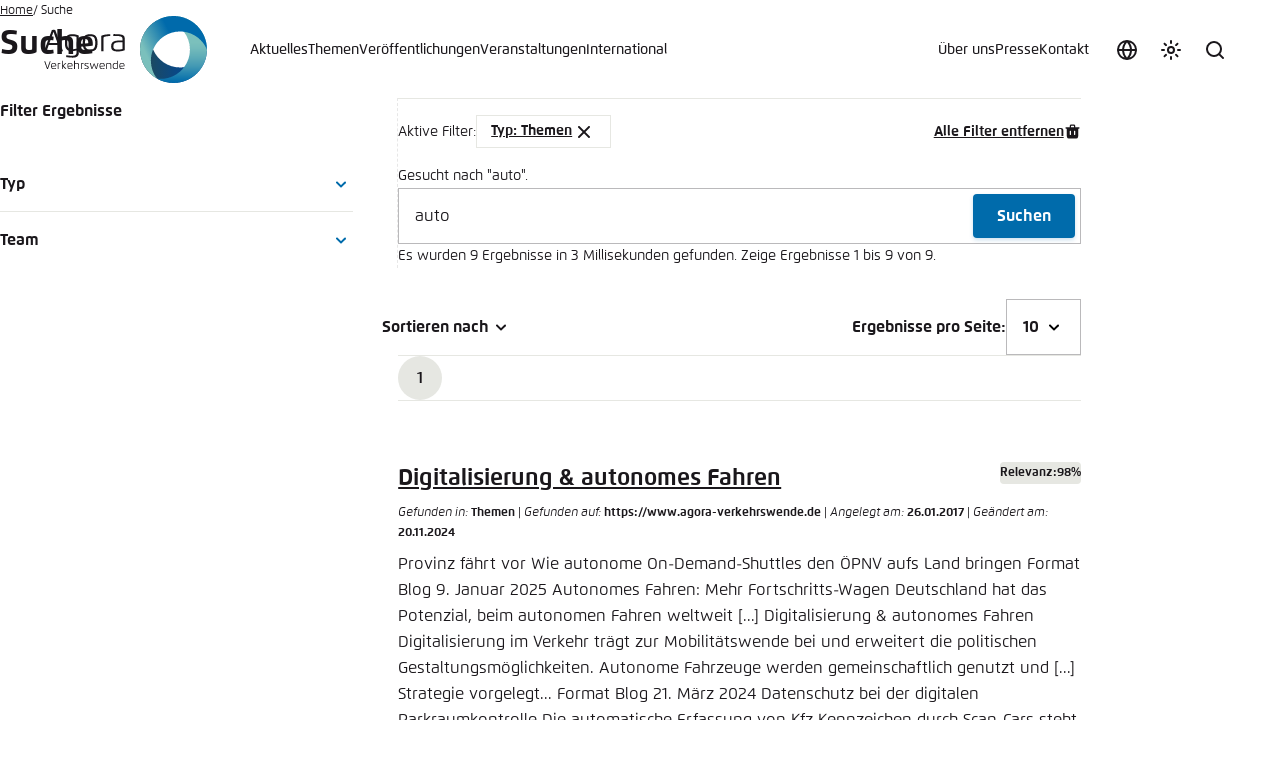

--- FILE ---
content_type: text/css; charset=utf-8
request_url: https://www.agora-verkehrswende.de/typo3temp/assets/compressed/merged-09858053dab9b7c16bb312d27a830215-544e6bc851ffce4e9a4eb507d01f5c1e.css?1765790814
body_size: 29385
content:
@charset "UTF-8";.tx-srfreecap-captcha label{display:inline-block;width:150px;}img.tx-srfreecap-image{margin-left:1em;margin-right:1em;vertical-align:middle;}.tx-srfreecap-image-accessible{background-color:transparent;vertical-align:middle;}.tx-srfreecap-accessible-link{width:10em;float:right;vertical-align:middle;margin-right:7em;}.tx-srfreecap-cant-read{display:inline-block;width:150px;}.tx-srfreecap-cant-read a:link{background-color:transparent;font-weight:bold;text-decoration:none;}.tx-srfreecap-pi1-captcha label{display:inline-block;width:150px;}img.tx-srfreecap-pi1-image{margin-left:1em;margin-right:1em;vertical-align:middle;}.tx-srfreecap-pi1-image-accessible{background-color:transparent;vertical-align:middle;}.tx-srfreecap-pi1-accessible-link{width:10em;float:right;vertical-align:middle;margin-right:7em;}.tx-srfreecap-pi1-cant-read{display:inline-block;width:150px;}.tx-srfreecap-pi1-cant-read a:link{background-color:transparent;font-weight:bold;text-decoration:none;}:root{--ease:cubic-bezier(.4,.0,.2,1);--ease-2:ease-out;--timing:.421s;--nav-bp:1220;--site-header--height:100px;--bar--height:3.5rem;--divider--height:4px;--filter-bp:1024;--font-family:"Flexo",-apple-system,BlinkMacSystemFont,"Segoe UI",Roboto,Oxygen-Sans,Ubuntu,Cantarell,"Helvetica Neue",sans-serif;--infinity:calc(infinity * 1px);--font-size--base:clamp(1rem,0.8308823529rem + 0.1838235294vw,1.125rem);--line-height--base:clamp(1.625rem,1.4558823529rem + 0.1838235294vw,1.75rem);--spacing--s:clamp(1rem,0.8611111111rem + 0.6944444444vw,1.5rem);--spacing--sm:clamp(1rem,0.7222222222rem + 1.3888888889vw,2rem);--spacing--m:clamp(1.5rem,1.3611111111rem + 0.6944444444vw,2rem);--spacing--ml:clamp(1.5rem,1.0833333333rem + 2.0833333333vw,3rem);--spacing--l:clamp(2rem,1.7222222222rem + 1.3888888889vw,3rem);--spacing--xl:clamp(3rem,2.7222222222rem + 1.3888888889vw,4rem);--module--spacing-block:clamp(3rem,2.6527777778rem + 1.7361111111vw,4.25rem);--container--spacing-inline:clamp(1rem,0.4444444444rem + 2.7777777778vw,3rem);--container--width:min(calc(100vw - 2 * var(--container--spacing-inline)),42.6875rem);--container--width--wide:min(calc(100vw - 2 * var(--container--spacing-inline)),52.5rem);--container--width--wider:min(calc(100vw - 2 * var(--container--spacing-inline)),86rem);--container--width--full:calc(100vw - 2 * var(--container--spacing-inline));--swiper-navigation-size:2.75rem;--color--theme--x:#000;--color--theme--x--lighter:#333;--box-shadow-1--theme--x:0 2px 4px rgba(0,0,0,.2);--box-shadow-2--theme--x:0 2px 8px rgba(0,0,0,.2);--color--theme--youtube:red;--color--theme--youtube--lighter:#f33;--box-shadow-1--theme--youtube:0 2px 4px rgba(255,0,0,.2);--box-shadow-2--theme--youtube:0 2px 8px rgba(255,0,0,.2);--color--theme--instagram:#e1306c;--color--theme--instagram--lighter:#e75989;--box-shadow-1--theme--instagram:0 2px 4px rgba(225,48,108,.2);--box-shadow-2--theme--instagram:0 2px 8px rgba(225,48,108,.2);--color--theme--facebook:#4267b2;--color--theme--facebook--lighter:#6885c1;--box-shadow-1--theme--facebook:0 2px 4px rgba(66,103,178,.2);--box-shadow-2--theme--facebook:0 2px 8px rgba(66,103,178,.2);--color--theme--xing:#026466;--color--theme--xing--lighter:#358385;--box-shadow-1--theme--xing:0 2px 4px rgba(2,100,102,.2);--box-shadow-2--theme--xing:0 2px 8px rgba(2,100,102,.2);--color--theme--linkedin:#0077b5;--color--theme--linkedin--lighter:#3392c4;--box-shadow-1--theme--linkedin:0 2px 4px rgba(0,119,181,.2);--box-shadow-2--theme--linkedin:0 2px 8px rgba(0,119,181,.2);--color--theme--skype:#009edc;--color--theme--skype--lighter:#33b1e3;--box-shadow-1--theme--skype:0 2px 4px rgba(0,158,220,.2);--box-shadow-2--theme--skype:0 2px 8px rgba(0,158,220,.2);--color--theme--mastodon:#6364ff;--color--theme--mastodon--lighter:#858afa;--box-shadow-1--theme--mastodon:0 2px 4px rgba(99,100,255,.2);--box-shadow-2--theme--mastodon:0 2px 8px rgba(99,100,255,.2);--color--theme--bluesky:#0a7aff;--color--theme--bluesky--lighter:#3b95ff;--box-shadow-1--theme--bluesky:0 2px 4px rgba(10,122,255,.2);--box-shadow-2--theme--bluesky:0 2px 8px rgba(10,122,255,.2);--icon--alert:url("data:image/svg+xml;charset=utf-8,%3Csvg xmlns='http://www.w3.org/2000/svg' width='24' height='24' fill='currentColor'%3E%3Cpath d='m22.56 16.303-7.67-12.72a3.43 3.43 0 0 0-5.78 0l-7.67 12.72a3 3 0 0 0-.05 3 3.37 3.37 0 0 0 2.94 1.7h15.34a3.37 3.37 0 0 0 2.94-1.66 3 3 0 0 0-.05-3.04m-1.7 2.05a1.31 1.31 0 0 1-1.19.65H4.33a1.31 1.31 0 0 1-1.19-.65 1 1 0 0 1 0-1l7.68-12.73a1.48 1.48 0 0 1 2.36 0l7.67 12.72a1 1 0 0 1 .01 1.01'/%3E%3Cpath d='M12 17a1 1 0 1 0 0-2 1 1 0 0 0 0 2M12 8a1 1 0 0 0-1 1v4a1 1 0 0 0 2 0V9a1 1 0 0 0-1-1'/%3E%3C/svg%3E");--icon--error:url("data:image/svg+xml;charset=utf-8,%3Csvg xmlns='http://www.w3.org/2000/svg' width='24' height='24' fill='currentColor'%3E%3Cpath d='M12 2a10 10 0 1 0 0 20 10 10 0 0 0 0-20m8 10a7.92 7.92 0 0 1-1.69 4.9L7.1 5.69A7.92 7.92 0 0 1 12 4a8 8 0 0 1 8 8M4 12a7.92 7.92 0 0 1 1.69-4.9L16.9 18.31A7.92 7.92 0 0 1 12 20a8 8 0 0 1-8-8'/%3E%3C/svg%3E");--icon--info:url("data:image/svg+xml;charset=utf-8,%3Csvg xmlns='http://www.w3.org/2000/svg' width='24' height='24' fill='currentColor'%3E%3Cpath d='M12 2a10 10 0 1 0 10 10A10 10 0 0 0 12 2m0 18a8 8 0 1 1 8-8 8 8 0 0 1-8 8'/%3E%3Ccircle cx='12' cy='8' r='1'/%3E%3Cpath d='M12 10a1 1 0 0 0-1 1v5a1 1 0 0 0 2 0v-5a1 1 0 0 0-1-1'/%3E%3C/svg%3E");--icon--success:url("data:image/svg+xml;charset=utf-8,%3Csvg xmlns='http://www.w3.org/2000/svg' width='24' height='24' fill='currentColor'%3E%3Cpath d='M9.71 11.29a1 1 0 0 0-1.42 1.42l3 3A1 1 0 0 0 12 16a1 1 0 0 0 .72-.34l7-8a1 1 0 0 0-1.5-1.32L12 13.54z'/%3E%3Cpath d='M21 11a1 1 0 0 0-1 1 8 8 0 0 1-8 8A8 8 0 0 1 6.33 6.36 7.93 7.93 0 0 1 12 4a8.8 8.8 0 0 1 1.9.22 1 1 0 1 0 .47-1.94A10.5 10.5 0 0 0 12 2a10 10 0 0 0-7 17.09A9.93 9.93 0 0 0 12 22a10 10 0 0 0 10-10 1 1 0 0 0-1-1'/%3E%3C/svg%3E")}@media (prefers-color-scheme:dark){:root:not([data-color-scheme=light]){--color--theme--x:#fff;--color--theme--x--lighter:#ccc;--box-shadow-1--theme--x:0 2px 4px hsla(0,0%,100%,.2);--box-shadow-2--theme--x:0 2px 8px hsla(0,0%,100%,.2)}}:root[data-color-scheme=dark]{--color--theme--x:#fff;--color--theme--x--lighter:#ccc;--box-shadow-1--theme--x:0 2px 4px hsla(0,0%,100%,.2);--box-shadow-2--theme--x:0 2px 8px hsla(0,0%,100%,.2)}*,:after,:before{box-sizing:border-box}*{margin:0;padding:0}:focus,:focus-visible{outline:none}html{scroll-behavior:smooth;text-rendering:optimizeSpeed;-webkit-font-smoothing:antialiased;-moz-osx-font-smoothing:grayscale;-webkit-text-size-adjust:none;min-block-size:0}body{min-block-size:100vh}ol[class],ul[class]{list-style:none}embed,iframe,img,object,video{display:block;max-inline-size:100%}img,object,video{block-size:auto}dialog,fieldset,iframe{border:none}iframe{inline-size:100%}figure,img,object,picture,svg,video{display:block}b,strong{font-weight:700}cite,dfn,em,i{font-style:italic}button,input,select,textarea{font:inherit}textarea{resize:vertical}pre{overflow-x:auto;white-space:pre}input{border:none;display:block}[type=search]::-webkit-search-cancel-button{-webkit-appearance:none}dialog{background:none;color:inherit;inset:0;margin:auto;position:fixed}dialog:not([open]){display:block}dialog[inert]{display:block}[hidden]{display:none}html{background-color:var(--color--background);color:var(--color--font);font-family:var(--font-family);font-size:var(--font-size--base);line-height:var(--line-height--base);position:relative}html:after{background-color:var(--color--overlay);content:"";inset:0;opacity:0;pointer-events:none;position:absolute;-webkit-user-select:none;-moz-user-select:none;user-select:none;z-index:19}@media (prefers-reduced-motion:no-preference){html:after{transition:opacity var(--timing) var(--ease)}}html.data-pool-active{overflow:hidden}html.modal-active{overflow:hidden;pointer-events:none;-webkit-user-select:none;-moz-user-select:none;user-select:none}html.modal-active:after{opacity:1}@media (min-width:76.25em){html.search-active:after,html.sub-menu-active:after{opacity:1}}body{display:flex;flex-direction:column}.no-scroll body,html.no-scroll{overflow:hidden;touch-action:none;-webkit-overflow-scrolling:none;height:100%;min-height:0;overscroll-behavior:none}@media (max-width:76.1875em){html:not(.no-scroll) body.nav-active::-webkit-scrollbar{display:none}}.site-footer,.site-header{flex:0 0 auto}.site-main{flex:1 1 auto}@keyframes fadeIn{to{opacity:1}}@keyframes fadeOut{to{opacity:0}}@keyframes moveInlineEnd{to{transform:translateX(0)}}@keyframes moveBlockStart{0%{transform:translateY(100%)}}@keyframes scaleDown{to{transform:scale(75%)}}@keyframes bounceInlineEnd{0%,to{transform:translateZ(0)}10%,30%,50%,70%,90%{transform:translate3d(4px,0,0)}20%,40%,60%,80%{transform:translate3d(-4px,0,0)}}@keyframes bounceBlockEnd{0%,to{transform:translateZ(0)}10%,30%,50%,70%,90%{transform:translate3d(0,4px,0)}20%,40%,60%,80%{transform:translate3d(0,-4px,0)}}@keyframes bounceTopRight{0%,to{transform:translateZ(0)}10%,30%,50%,70%,90%{transform:translate3d(2px,-2px,0)}20%,40%,60%,80%{transform:translate3d(-2px,2px,0)}}.screen-reader-text,.visually-hidden{overflow:hidden;position:absolute;clip:rect(0 0 0 0);block-size:1px;border:none;inline-size:1px;margin:-1px;padding:0}.screen-reader-text:focus{align-items:center;-webkit-appearance:none;-moz-appearance:none;appearance:none;background:none;background-color:var(--color--highlight);block-size:auto;border:none;border-radius:0;border-radius:var(--roundness);box-shadow:0 2px 4px var(--color--highlight-shadow);color:inherit;color:var(--color--font-on-highlight);cursor:pointer;display:inline-flex;font-weight:700;inline-size:auto;inset:1rem auto auto 1rem;justify-content:center;line-height:inherit;line-height:1.5;min-block-size:2.75rem;padding:.25rem 1.5em;position:fixed;clip:auto;z-index:99}.screen-reader-text:focus>*{pointer-events:none}.screen-reader-text:focus:is(a){text-decoration:none}.screen-reader-text:focus:is(a):hover{text-decoration:none}.screen-reader-text:focus:active{transform:translateY(1px)}.screen-reader-text:focus[disabled]{opacity:.5;pointer-events:none;-webkit-user-select:none;-moz-user-select:none;user-select:none}@media (prefers-reduced-motion:no-preference){.screen-reader-text:focus{transition:color var(--timing) var(--ease),background-color var(--timing) var(--ease),box-shadow var(--timing) var(--ease)}}.screen-reader-text:focus:hover{background-color:var(--color--highlight-lighter);box-shadow:0 2px 8px var(--color--highlight-shadow);color:var(--color--font-on-highlight)}.screen-reader-text:focus:focus-visible{box-shadow:0 0 0 2px var(--color--font)}.screen-reader-text:focus .button__text{padding-block:.25rem}.hyphenate{overflow-wrap:break-word;word-wrap:break-word;-webkit-hyphens:auto;hyphens:auto}.button{align-items:center;-webkit-appearance:none;-moz-appearance:none;appearance:none;background:none;border:none;border-radius:0;border-radius:var(--roundness);color:inherit;cursor:pointer;display:inline-flex;font-weight:700;justify-content:center;line-height:inherit;line-height:1.5;min-block-size:2.75rem;padding:0}.button>*{pointer-events:none}.button:is(a){text-decoration:none}.button:is(a):hover{text-decoration:none}.button:active{transform:translateY(1px)}.button[disabled]{opacity:.5;pointer-events:none;-webkit-user-select:none;-moz-user-select:none;user-select:none}.button--small{min-block-size:2rem;padding-inline:1em}.button--primary{background-color:var(--color--highlight);box-shadow:0 2px 4px var(--color--highlight-shadow);color:var(--color--font-on-highlight);padding:.25rem 1.5em}@media (prefers-reduced-motion:no-preference){.button--primary{transition:color var(--timing) var(--ease),background-color var(--timing) var(--ease),box-shadow var(--timing) var(--ease)}}.button--primary:hover{background-color:var(--color--highlight-lighter);box-shadow:0 2px 8px var(--color--highlight-shadow);color:var(--color--font-on-highlight)}.button--primary:focus-visible{box-shadow:0 0 0 2px var(--color--font)}.button--primary .button__text{padding-block:.25rem}.button--primary-alternate{background-color:var(--color--highlight-alternate);box-shadow:0 2px 4px var(--color--highlight-alternate-shadow);color:var(--color--font-on-highlight-alternate);padding:.25rem 1.5em}@media (prefers-reduced-motion:no-preference){.button--primary-alternate{transition:color var(--timing) var(--ease),background-color var(--timing) var(--ease),box-shadow var(--timing) var(--ease)}}.button--primary-alternate:hover{background-color:var(--color--highlight-alternate-lighter);box-shadow:0 2px 8px var(--color--highlight-alternate-shadow);color:var(--color--font-on-highlight-alternate)}.button--primary-alternate:focus-visible{box-shadow:0 0 0 2px var(--color--font)}.button--primary-alternate .button__text{padding-block:.25rem}.button--secondary{background-color:transparent;border:var(--line) solid;color:inherit;padding:.25rem 1.5em}@media (prefers-reduced-motion:no-preference){.button--secondary{transition:border-color var(--timing) var(--ease)}.button--secondary .icon{transition:color var(--timing) var(--ease)}}.button--secondary:hover{border-color:var(--color--highlight);color:inherit}.button--secondary:hover .icon{color:var(--color--highlight)}.button--secondary:focus-visible{box-shadow:0 0 0 2px currentColor}.button--secondary .button__text{padding-block:.25rem}.button--ghost{background-color:transparent;color:inherit;padding:.25rem 0}@media (prefers-reduced-motion:no-preference){.button--ghost{transition:color var(--timing) var(--ease)}}.button--ghost:hover{color:var(--color--highlight)}.button--ghost:focus-visible{box-shadow:0 0 0 2px currentColor}.button--icon{gap:.5em;justify-content:space-between;padding-block:0}.button--icon .icon{flex:0 0 auto}.button--icon .button__text{padding-block:.5rem}.button--icon-only{align-items:center;block-size:2.75rem;inline-size:2.75rem;justify-content:center;padding:0}.button--icon-only>:not(.icon){overflow:hidden;position:absolute;clip:rect(0 0 0 0);block-size:1px;border:none;inline-size:1px;margin:-1px;padding:0}.button--icon-only>:not(.icon):focus{align-items:center;-webkit-appearance:none;-moz-appearance:none;appearance:none;background:none;background-color:var(--color--highlight);block-size:auto;border:none;border-radius:0;border-radius:var(--roundness);box-shadow:0 2px 4px var(--color--highlight-shadow);color:inherit;color:var(--color--font-on-highlight);cursor:pointer;display:inline-flex;font-weight:700;inline-size:auto;inset:1rem auto auto 1rem;justify-content:center;line-height:inherit;line-height:1.5;min-block-size:2.75rem;padding:.25rem 1.5em;position:fixed;clip:auto;z-index:99}.button--icon-only>:not(.icon):focus>*{pointer-events:none}.button--icon-only>:not(.icon):focus:is(a){text-decoration:none}.button--icon-only>:not(.icon):focus:is(a):hover{text-decoration:none}.button--icon-only>:not(.icon):focus:active{transform:translateY(1px)}.button--icon-only>:not(.icon):focus[disabled]{opacity:.5;pointer-events:none;-webkit-user-select:none;-moz-user-select:none;user-select:none}@media (prefers-reduced-motion:no-preference){.button--icon-only>:not(.icon):focus{transition:color var(--timing) var(--ease),background-color var(--timing) var(--ease),box-shadow var(--timing) var(--ease)}}.button--icon-only>:not(.icon):focus:hover{background-color:var(--color--highlight-lighter);box-shadow:0 2px 8px var(--color--highlight-shadow);color:var(--color--font-on-highlight)}.button--icon-only>:not(.icon):focus:focus-visible{box-shadow:0 0 0 2px var(--color--font)}.button--icon-only>:not(.icon):focus .button__text{padding-block:.25rem}.button--theme--x{background-color:var(--color--theme--x);box-shadow:var(--box-shadow-1--theme--x);color:var(--white);padding:.25rem 1.5em}@media (prefers-color-scheme:dark){html:not([data-color-scheme=light]) .button--theme--x{color:#000}}[data-color-scheme=dark] .button--theme--x{color:#000}@media (prefers-reduced-motion:no-preference){.button--theme--x{transition:color var(--timing) var(--ease),background-color var(--timing) var(--ease),box-shadow var(--timing) var(--ease)}}.button--theme--x:hover{background-color:var(--color--theme--x--lighter);box-shadow:var(--box-shadow-2--theme--x);color:var(--white)}@media (prefers-color-scheme:dark){html:not([data-color-scheme=light]) .button--theme--x:hover{color:#000}}[data-color-scheme=dark] .button--theme--x:hover{color:#000}.button--theme--x:focus-visible{box-shadow:0 0 0 2px var(--color--font)}.button--theme--x .button__text{padding-block:.25rem}.icon{block-size:1.5rem;inline-size:1.5rem;fill:currentColor}.icon--small{block-size:1rem;inline-size:1rem}.icon--large{block-size:2rem;inline-size:2rem}.icon--highlight{color:var(--color--highlight)}.icon--x{color:var(--color--theme--x)}.icon--instagram{color:var(--color--theme--instagram)}.icon--youtube{color:var(--color--theme--youtube)}.icon--facebook{color:var(--color--theme--facebook)}.icon--xing{color:var(--color--theme--xing)}.icon--linkedin{color:var(--color--theme--linkedin)}.icon--skype{color:var(--color--theme--skype)}.icon--mastodon{color:var(--color--theme--mastodon)}.icon--bluesky{color:var(--color--theme--bluesky)}.icon--error{color:var(--color--error)}.icon--success{color:var(--color--success)}.icon--alert{color:var(--color--alert)}:focus-visible{box-shadow:0 0 0 2px currentColor}[id]{scroll-margin:100px}.container{inline-size:100%;margin-inline:auto;max-inline-size:var(--container--width)}.container--wide{max-inline-size:var(--container--width--wide)}.container--wider{max-inline-size:var(--container--width--wider)}.container--full{max-inline-size:var(--container--width--full)}.container--left-wide{margin-inline-start:calc((100vw - var(--container--width--wide)) / 2)}.container--left-wider{margin-inline-start:calc((100vw - var(--container--width--wider)) / 2)}.container--right-wide,.container--right-wider{margin-inline-end:calc((100vw - var(--container--width--wider)) / 2)}.term-list{display:grid;gap:.5em}.term-list__item{align-items:center;display:grid;gap:.25rem .5em;grid-template-columns:max-content auto;position:relative}.term-list__term{align-items:start;display:flex;grid-column-start:1}.term-list__icon{block-size:1.25em;color:var(--color--font-o-5);inline-size:1.25em;margin-block-start:.125rem}@media (prefers-reduced-motion:no-preference){.term-list__icon{transition:fill var(--timing) var(--ease)}}.term-list__definition{grid-column-start:2}.term-list__definition>a:only-child:after{content:"";inset:0;position:absolute;z-index:1}.term-list__item:has(.term-list__definition>a:only-child):hover .term-list__icon{color:var(--color--highlight)}.term-list--float{display:flex;flex-wrap:wrap}.meta-list--columns{-moz-columns:20rem 2;columns:20rem 2;gap:2rem}.meta-list__term{font-weight:700}.meta-list__section{-moz-column-break-inside:avoid;break-inside:avoid;display:grid;gap:0 .5em;margin-block-end:1rem}.external-embed{inline-size:100%;position:relative}.flourish-embed{--spacing:clamp(0.5rem,-0.2655502392rem + 3.8277511962vw,1.5rem);--scrolly--spacing:calc(var(--site-header--height) + var(--none,var(--bar--height)) + var(--spacing));--scrolly--size:calc(100vh - var(--scrolly--spacing) - var(--spacing));position:relative}body:not(:has(.bar)) .flourish-embed{--none:0px}.flourish-embed:has(.flourish-loader)>:not(.flourish-loader){opacity:0}.flourish-embed .fl-scrolly-caption{color:var(--gray-9)}.flourish-embed .flourish-credit{display:none}.flourish-embed.fl-scrolly-wrapper>iframe{block-size:var(--scrolly--size)!important;inset-block-start:var(--scrolly--spacing)!important}.flourish-loader{animation:flourishLoaderScale 2s ease-in-out infinite;aspect-ratio:1;inline-size:4.25rem;inset:0;margin:auto;-webkit-mask-image:url("data:image/svg+xml;charset=utf-8,%3Csvg xmlns='http://www.w3.org/2000/svg' width='68' height='68'%3E%3Cpath d='M0 34c-.004 18.774 15.212 33.996 33.986 34H34a33.6 33.6 0 0 0 15.925-3.957c0-7.352-4.054-13.41-15.925-14.118-8.769-.537-15.925-7.132-15.925-15.925.003-8.795 7.136-15.923 15.931-15.92 8.79.004 15.916 7.13 15.92 15.92H68C68.004 15.226 52.788.004 34.014 0H34C15.217 0 0 15.241 0 34'/%3E%3C/svg%3E");mask-image:url("data:image/svg+xml;charset=utf-8,%3Csvg xmlns='http://www.w3.org/2000/svg' width='68' height='68'%3E%3Cpath d='M0 34c-.004 18.774 15.212 33.996 33.986 34H34a33.6 33.6 0 0 0 15.925-3.957c0-7.352-4.054-13.41-15.925-14.118-8.769-.537-15.925-7.132-15.925-15.925.003-8.795 7.136-15.923 15.931-15.92 8.79.004 15.916 7.13 15.92 15.92H68C68.004 15.226 52.788.004 34.014 0H34C15.217 0 0 15.241 0 34'/%3E%3C/svg%3E");mask-mode:alpha;-webkit-mask-position:center;mask-position:center;-webkit-mask-repeat:no-repeat;mask-repeat:no-repeat;-webkit-mask-size:contain;mask-size:contain;pointer-events:none;position:absolute;-webkit-user-select:none;-moz-user-select:none;user-select:none}.flourish-loader:before{animation:flourishLoaderRotate 4s linear infinite;background:var(--gradient--brand);content:"";inset:0;position:absolute}@keyframes flourishLoaderScale{0%,to{transform:scale(1)}50%{transform:scale(1.1)}}@keyframes flourishLoaderRotate{to{transform:rotate(1turn)}}@media (max-width:47.9375em){h1,h2,h3,h4,h5{overflow-wrap:break-word;word-wrap:break-word;-webkit-hyphens:auto;hyphens:auto}}small{font-size:.875em}sub,sup{font-size:.6em;line-height:1}a{color:inherit;text-decoration:underline;text-decoration-color:currentColor;text-decoration-thickness:1px;text-underline-offset:.125em}@media (prefers-reduced-motion:no-preference){a{transition:text-decoration-color var(--timing) var(--ease),color var(--timing) var(--ease)}}a:hover{color:var(--color--highlight);text-decoration-color:transparent}a:has(.icon--x):hover{color:var(--color--theme--x)}a:has(.icon--instagram):hover{color:var(--color--theme--instagram)}a:has(.icon--youtube):hover{color:var(--color--theme--youtube)}a:has(.icon--facebook):hover{color:var(--color--theme--facebook)}a:has(.icon--xing):hover{color:var(--color--theme--xing)}a:has(.icon--linkedin):hover{color:var(--color--theme--linkedin)}a:has(.icon--skype):hover{color:var(--color--theme--skype)}a:has(.icon--mastodon):hover{color:var(--color--theme--mastodon)}a:has(.icon--bluesky):hover{color:var(--color--theme--bluesky)}.block-flow,.info-box__body{--font-size:1rem;--line-height:calc(26/16);--spacing-p-start:calc(var(--font-size)*1.5);--spacing-hx-start:calc(var(--font-size)*2);--spacing-hx-end:var(--font-size);font-size:var(--font-size);line-height:var(--line-height)}.block-flow--compact,.info-box__body--compact{--spacing-p-start:var(--font-size);--spacing-hx-start:calc(var(--font-size)*1.5);--spacing-hx-end:calc(var(--font-size)*1.5)}.block-flow--small,.info-box__body--small{--font-size:0.875rem}.block-flow>*,.info-box__body>*{margin-block:0}.block-flow:after,.info-box__body:after{clear:both;content:"";display:block}.block-flow h2,.info-box__body h2{font-size:clamp(1.4375rem,1.2470238095rem + .9523809524vw,1.6875rem);line-height:clamp(2.0625rem,1.8720238095rem + .9523809524vw,2.3125rem)}.block-flow h3,.info-box__body h3{font-size:clamp(1.1875rem,.9970238095rem + .9523809524vw,1.4375rem);line-height:clamp(1.8125rem,1.6220238095rem + .9523809524vw,2.0625rem)}.block-flow h4,.info-box__body h4{font-size:clamp(1.0625rem,.8720238095rem + .9523809524vw,1.3125rem);line-height:clamp(1.6875rem,1.4970238095rem + .9523809524vw,1.9375rem)}.block-flow h5,.info-box__body h5{font-size:clamp(1rem,.8095238095rem + .9523809524vw,1.25rem);line-height:clamp(1.625rem,1.4345238095rem + .9523809524vw,1.875rem)}.block-flow h2[id],.block-flow h3[id],.block-flow h4[id],.block-flow h5[id],.block-flow strong[id],.info-box__body h2[id],.info-box__body h3[id],.info-box__body h4[id],.info-box__body h5[id],.info-box__body strong[id]{position:relative;scroll-margin:calc(var(--site-header--height) + var(--spacing-hx-start))}.block-flow h2[id]:before,.block-flow h3[id]:before,.block-flow h4[id]:before,.block-flow h5[id]:before,.block-flow strong[id]:before,.info-box__body h2[id]:before,.info-box__body h3[id]:before,.info-box__body h4[id]:before,.info-box__body h5[id]:before,.info-box__body strong[id]:before{background-color:transparent;block-size:1em;content:"";inline-size:2px;inset:.125em auto auto -.5em;pointer-events:none;position:absolute;-webkit-user-select:none;-moz-user-select:none;user-select:none}.block-flow h2:target:before,.block-flow h3:target:before,.block-flow h4:target:before,.block-flow h5:target:before,.block-flow strong:target:before,.info-box__body h2:target:before,.info-box__body h3:target:before,.info-box__body h4:target:before,.info-box__body h5:target:before,.info-box__body strong:target:before{background-color:var(--color--highlight)}.block-flow>*+*,.info-box__body>*+*{margin-block-start:var(--spacing-p-start)}.block-flow>*+[id],.info-box__body>*+[id]{scroll-margin:calc(var(--site-header--height) + var(--spacing-p-start))}.block-flow>*+:is(h2,h3,h4,h5,strong),.info-box__body>*+:is(h2,h3,h4,h5,strong){margin-block-start:var(--spacing-hx-start)}.block-flow>*+:is(figure,.media,.info-box),.info-box__body>*+:is(figure,.media,.info-box){margin-block-start:calc(var(--spacing-p-start) * 2)}.block-flow>*+:is(figure,.media,.info-box)[id],.info-box__body>*+:is(figure,.media,.info-box)[id]{scroll-margin:calc(var(--site-header--height) + var(--spacing-p-start) * 2)}.block-flow>:is(figure,iframe,.media,.info-box,.flourish-embed)+*,.info-box__body>:is(figure,iframe,.media,.info-box,.flourish-embed)+*{margin-block-start:calc(var(--spacing-p-start) * 2)}.block-flow>:is(figure,iframe,.media,.info-box,.flourish-embed)+[id],.info-box__body>:is(figure,iframe,.media,.info-box,.flourish-embed)+[id]{scroll-margin:calc(var(--site-header--height) + var(--spacing-p-start) * 2)}.block-flow>:is(h2,h3,h4,h5,strong)+*,.info-box__body>:is(h2,h3,h4,h5,strong)+*{margin-block-start:var(--spacing-hx-end)}.block-flow>:is(h2,h3,h4,h5,strong)+[id],.info-box__body>:is(h2,h3,h4,h5,strong)+[id]{scroll-margin:calc(var(--site-header--height) + var(--spacing-hx-end))}.block-flow .button,.info-box__body .button{margin-block-end:.5rem;margin-inline-end:.5rem}.block-flow blockquote>:not(figcaption),.info-box__body blockquote>:not(figcaption){background:var(--gradient--quote);-webkit-background-clip:text;font-size:clamp(1.125rem,.5740358127rem + 2.7548209366vw,1.75rem);font-weight:700;line-height:clamp(1.75rem,1.1990358127rem + 2.7548209366vw,2.375rem);-webkit-text-fill-color:transparent}.block-flow blockquote figcaption,.info-box__body blockquote figcaption{font-size:var(--font-size);font-weight:400;line-height:var(--line-height)}.block-flow figcaption,.info-box__body figcaption{overflow-wrap:break-word;word-wrap:break-word;-webkit-hyphens:auto;hyphens:auto;position:relative}.block-flow figcaption:before,.info-box__body figcaption:before{block-size:1ex;border-block-end:var(--line) solid currentColor;border-inline-start:var(--line) solid currentColor;content:"";display:inline-block;inline-size:.5em;inset:0 auto 0 0;margin-inline-end:.5em;transform:translateY(-.1875rem);vertical-align:middle}.block-flow figcaption cite,.info-box__body figcaption cite{display:inline-block}.block-flow ol,.block-flow ul,.info-box__body ol,.info-box__body ul{display:grid;padding-inline-start:1em;row-gap:.5rem}.block-flow li,.info-box__body li{padding-inline-start:.5em}.block-flow li ol,.block-flow li ul,.info-box__body li ol,.info-box__body li ul{padding-block-start:.5em}.block-flow td,.block-flow th,.info-box__body td,.info-box__body th{border:var(--line) solid var(--gray-1);padding:.5rem}.block-flow hr,.info-box__body hr{block-size:var(--line);border:none;clear:both;display:block;margin-block:calc(var(--spacing-p-start) * 2)}.block-flow hr,.info-box,.info-box__body hr{background-color:var(--color--background-alternate)}.info-box{padding:clamp(.75rem,.1785714286rem + 2.8571428571vw,1.5rem);position:relative}.info-box__header+.info-box__body{margin-block-start:var(--spacing-hx-end,1.5rem)}.info-box--has-icon{display:grid;gap:1rem;grid-template-columns:1.5rem 1fr}.info-box--has-icon .info-box__inner{grid-column:2/3;grid-row:1/2}.info-box--has-icon:after{block-size:1.5rem;content:"";grid-column:1/2;grid-row:1/2;inline-size:1.5rem;mask-mode:alpha;-webkit-mask-position:center;mask-position:center;-webkit-mask-repeat:no-repeat;mask-repeat:no-repeat;-webkit-mask-size:contain;mask-size:contain}.info-box:before{background:var(--gradient--brand);block-size:4px;content:"";inset:-4px 0 auto 0;position:absolute}.info-box--info:after,.info-box--info:before{background:var(--color--info)}.info-box--info:after{-webkit-mask-image:var(--icon--info);mask-image:var(--icon--info)}.info-box--info .info-box__icon{fill:var(--color--info)}.info-box--success:after,.info-box--success:before{background:var(--color--success)}.info-box--success:after{-webkit-mask-image:var(--icon--success);mask-image:var(--icon--success)}.info-box--success .info-box__icon{fill:var(--color--success)}.info-box--alert:after,.info-box--alert:before{background:var(--color--alert)}.info-box--alert:after{-webkit-mask-image:var(--icon--alert);mask-image:var(--icon--alert)}.info-box--alert .info-box__icon{fill:var(--color--alert)}.info-box--error:after,.info-box--error:before{background:var(--color--error)}.info-box--error:after{-webkit-mask-image:var(--icon--error);mask-image:var(--icon--error)}.info-box--error .info-box__icon{fill:var(--color--error)}.info-box hr{background-color:var(--color--font-o-1)}.contenttable-container{--background-color:var(--color--background);--shadow-color:var(--color--table--scroll-shadow);--shadow-size:1em;--transparent:hsla(0,0%,100%,0);background:linear-gradient(to right,var(--background-color),var(--background-color),var(--transparent) calc(var(--shadow-size) * 2)),radial-gradient(farthest-side at 0 50%,var(--shadow-color),var(--transparent)),linear-gradient(to left,var(--background-color),var(--background-color),var(--transparent) calc(var(--shadow-size) * 2)),radial-gradient(farthest-side at 100% 50%,var(--shadow-color),var(--transparent)) 100%;background-attachment:local,scroll,local,scroll;background-color:var(--background-color);background-repeat:no-repeat;background-size:100% 100%,var(--shadow-size) 100%,100% 100%,var(--shadow-size) 100%;overflow:auto;position:relative}.contenttable{border:none;border-collapse:collapse;font-size:.875rem;inline-size:100%;line-height:1.5;min-inline-size:35.5rem}.contenttable td,.contenttable th{border:1px solid var(--color--background-alternate);padding:.5em}.contenttable th{background-color:var(--color--table-head--background);color:var(--color--table-head--font);font-weight:700}.contenttable tbody td{text-align:center}[type=email],[type=file],[type=name],[type=number],[type=password],[type=search],[type=tel],[type=text],select,textarea{-webkit-appearance:none;background-color:var(--input--color-background);block-size:3.5rem;border:var(--line) solid var(--input--color-border);border-radius:0;color:var(--input--color-font);min-inline-size:0;padding:.375rem 1rem}@media (prefers-reduced-motion:no-preference){[type=email],[type=file],[type=name],[type=number],[type=password],[type=search],[type=tel],[type=text],select,textarea{transition:background-color var(--timing) var(--ease),border-color var(--timing) var(--ease)}}[type=email]:not(:-moz-read-only):hover,[type=file]:not(:-moz-read-only):hover,[type=name]:not(:-moz-read-only):hover,[type=number]:not(:-moz-read-only):hover,[type=password]:not(:-moz-read-only):hover,[type=search]:not(:-moz-read-only):hover,[type=tel]:not(:-moz-read-only):hover,[type=text]:not(:-moz-read-only):hover,select:not(:-moz-read-only):hover,textarea:not(:-moz-read-only):hover{background-color:var(--input--color-background--hover)}[type=email]:not(:read-only):hover,[type=file]:not(:read-only):hover,[type=name]:not(:read-only):hover,[type=number]:not(:read-only):hover,[type=password]:not(:read-only):hover,[type=search]:not(:read-only):hover,[type=tel]:not(:read-only):hover,[type=text]:not(:read-only):hover,select:not(:read-only):hover,textarea:not(:read-only):hover{background-color:var(--input--color-background--hover)}[type=email]:focus,[type=file]:focus,[type=name]:focus,[type=number]:focus,[type=password]:focus,[type=search]:focus,[type=tel]:focus,[type=text]:focus,select:focus,textarea:focus{border-color:var(--input--color-border--focus);box-shadow:none}[type=email]::-moz-placeholder,[type=file]::-moz-placeholder,[type=name]::-moz-placeholder,[type=number]::-moz-placeholder,[type=password]::-moz-placeholder,[type=search]::-moz-placeholder,[type=tel]::-moz-placeholder,[type=text]::-moz-placeholder,select::-moz-placeholder,textarea::-moz-placeholder{color:var(--input--color-font);opacity:.5}[type=email]::placeholder,[type=file]::placeholder,[type=name]::placeholder,[type=number]::placeholder,[type=password]::placeholder,[type=search]::placeholder,[type=tel]::placeholder,[type=text]::placeholder,select::placeholder,textarea::placeholder{color:var(--input--color-font);opacity:.5}[type=email][aria-invalid=true],[type=file][aria-invalid=true],[type=name][aria-invalid=true],[type=number][aria-invalid=true],[type=password][aria-invalid=true],[type=search][aria-invalid=true],[type=tel][aria-invalid=true],[type=text][aria-invalid=true],select[aria-invalid=true],textarea[aria-invalid=true]{border-color:var(--color--error);border-width:calc(var(--line) * 2)}[type=email][aria-invalid=true]~.fv-plugins-message-container,[type=file][aria-invalid=true]~.fv-plugins-message-container,[type=name][aria-invalid=true]~.fv-plugins-message-container,[type=number][aria-invalid=true]~.fv-plugins-message-container,[type=password][aria-invalid=true]~.fv-plugins-message-container,[type=search][aria-invalid=true]~.fv-plugins-message-container,[type=tel][aria-invalid=true]~.fv-plugins-message-container,[type=text][aria-invalid=true]~.fv-plugins-message-container,select[aria-invalid=true]~.fv-plugins-message-container,textarea[aria-invalid=true]~.fv-plugins-message-container{color:var(--color--error)}[type=password]{padding-inline-end:3.75rem}[type=file]{cursor:pointer;padding-block:.9375rem}textarea{block-size:5.375rem;padding-block:.9375rem}select{background-image:url("data:image/svg+xml;charset=utf-8,%3Csvg xmlns='http://www.w3.org/2000/svg' viewBox='0 0 24 24'%3E%3Cg data-name='Layer 2'%3E%3Cpath d='M12 15.5a1 1 0 0 1-.71-.29l-4-4a1 1 0 1 1 1.42-1.42L12 13.1l3.3-3.18a1 1 0 1 1 1.38 1.44l-4 3.86a1 1 0 0 1-.68.28' data-name='chevron-down'/%3E%3C/g%3E%3C/svg%3E");background-position:right .875rem center;background-repeat:no-repeat;background-size:1.5rem;cursor:pointer;padding-inline-end:2.375rem}@media (prefers-color-scheme:dark){html:not([data-color-scheme=light]) select{background-image:url("data:image/svg+xml;charset=utf-8,%3Csvg xmlns='http://www.w3.org/2000/svg' fill='%23fff' viewBox='0 0 24 24'%3E%3Cg data-name='Layer 2'%3E%3Cpath d='M12 15.5a1 1 0 0 1-.71-.29l-4-4a1 1 0 1 1 1.42-1.42L12 13.1l3.3-3.18a1 1 0 1 1 1.38 1.44l-4 3.86a1 1 0 0 1-.68.28' data-name='chevron-down'/%3E%3C/g%3E%3C/svg%3E")}}[data-color-scheme=dark] select{background-image:url("data:image/svg+xml;charset=utf-8,%3Csvg xmlns='http://www.w3.org/2000/svg' fill='%23fff' viewBox='0 0 24 24'%3E%3Cg data-name='Layer 2'%3E%3Cpath d='M12 15.5a1 1 0 0 1-.71-.29l-4-4a1 1 0 1 1 1.42-1.42L12 13.1l3.3-3.18a1 1 0 1 1 1.38 1.44l-4 3.86a1 1 0 0 1-.68.28' data-name='chevron-down'/%3E%3C/g%3E%3C/svg%3E")}.form{display:grid;gap:1.5rem}.form__title{font-size:1.1875rem;font-weight:700;line-height:29/19}.form__section-inner{border-block-start:2px solid var(--color--background-alternate);margin-block-start:calc(var(--module--spacing-block) / 1.5 - 1.5rem)}.form__section-title{font-size:1.1875rem;font-weight:700;line-height:29/19;margin-block-start:calc(var(--module--spacing-block) / 1.5)}.form__section-description{margin-block:-.5rem .5rem}.form__section-inner{display:grid;gap:1.5rem}.form__input-container{display:grid;grid-template-columns:1fr auto}.form__input-legend{font-weight:700;inline-size:100%;margin-block-end:.5rem}.form__input{grid-column:1/-1;grid-row:2/3}.form__input-button{block-size:3.5rem;grid-column:2/3;grid-row:2/3;inline-size:3.5rem}.form__input-label{align-items:baseline;display:flex;flex-wrap:wrap;gap:.125rem 1rem;grid-column:1/-1;grid-row:1/2;line-height:1.5}.form__input-label-text{font-weight:700;margin-inline-end:auto}.form__input-label-info{font-weight:400;line-height:1.3}.form__input-label-required{color:var(--pink-5);text-decoration:none}.form__input-label-optional{font-weight:400}.form__submit-container{border-block-start:2px solid var(--color--background-alternate);display:grid;margin-block-start:calc(var(--module--spacing-block) / 1.5 - 1.5rem);padding-block-start:calc(var(--module--spacing-block) / 1.5)}.form__submit{justify-self:end}.checkbox-group,.radio-group{display:grid;gap:.5rem 1.5rem}.checkbox-group--inline,.radio-group--inline{display:flex;flex-wrap:wrap}.checkbox-group:has([aria-invalid=true]) .fv-plugins-message-container,.radio-group:has([aria-invalid=true]) .fv-plugins-message-container{color:var(--color--error)}.checkbox-group .fv-plugins-message-container,.radio-group .fv-plugins-message-container{grid-row:unset}.checkbox,.form__input-container--checkbox,.form__input-container--radio,.radio{display:grid;grid-template-columns:24px 1fr;isolation:isolate;position:relative}.checkbox .form__input-label-text,.form__input-container--checkbox .form__input-label-text,.form__input-container--radio .form__input-label-text,.radio .form__input-label-text{font-weight:400}.checkbox label,.form__input-container--checkbox label,.form__input-container--radio label,.radio label{cursor:pointer;grid-column-start:2;max-width:var(--container--width);padding-inline-start:.75rem;text-align:left}.checkbox label:before,.form__input-container--checkbox label:before,.form__input-container--radio label:before,.radio label:before{border:var(--line) solid var(--color--highlight);content:"";height:24px;inset:0 auto auto 0;position:absolute;width:24px}.checkbox label:hover:before,.form__input-container--checkbox label:hover:before,.form__input-container--radio label:hover:before,.radio label:hover:before{border-color:currentColor}.checkbox input,.form__input-container--checkbox input,.form__input-container--radio input,.radio input{overflow:hidden;position:absolute;clip:rect(0 0 0 0);block-size:1px;border:none;inline-size:1px;margin:-1px;padding:0}.checkbox input:checked+label:hover:before,.form__input-container--checkbox input:checked+label:hover:before,.form__input-container--radio input:checked+label:hover:before,.radio input:checked+label:hover:before{border-color:var(--color--highlight)}.checkbox input:checked+label:after,.form__input-container--checkbox input:checked+label:after,.form__input-container--radio input:checked+label:after,.radio input:checked+label:after{background-color:var(--color--highlight)}.checkbox input:focus-visible+label:before,.form__input-container--checkbox input:focus-visible+label:before,.form__input-container--radio input:focus-visible+label:before,.radio input:focus-visible+label:before{outline:2px solid currentColor;outline-offset:2px}.checkbox input[disabled]+label,.form__input-container--checkbox input[disabled]+label,.form__input-container--radio input[disabled]+label,.radio input[disabled]+label{opacity:.5;pointer-events:none}.checkbox input[aria-invalid=true]+label:before,.form__input-container--checkbox input[aria-invalid=true]+label:before,.form__input-container--radio input[aria-invalid=true]+label:before,.radio input[aria-invalid=true]+label:before{border-color:var(--color--error);border-width:calc(var(--line) * 2)}.checkbox input[aria-invalid=true]+label~.fv-plugins-message-container,.form__input-container--checkbox input[aria-invalid=true]+label~.fv-plugins-message-container,.form__input-container--radio input[aria-invalid=true]+label~.fv-plugins-message-container,.radio input[aria-invalid=true]+label~.fv-plugins-message-container{color:var(--color--error)}.checkbox input[aria-invalid=true]:hover+label:before,.form__input-container--checkbox input[aria-invalid=true]:hover+label:before,.form__input-container--radio input[aria-invalid=true]:hover+label:before,.radio input[aria-invalid=true]:hover+label:before{border-color:var(--color--highlight)}@media (prefers-reduced-motion:no-preference){.checkbox label:before,.form__input-container--checkbox label:before{transition:border-color var(--timing) var(--ease)}}.checkbox label:after,.form__input-container--checkbox label:after{content:"";display:block;height:16px;inset:4px auto auto 4px;position:absolute;width:16px;z-index:-1}@media (prefers-reduced-motion:no-preference){.checkbox label:after,.form__input-container--checkbox label:after{transition:background-color var(--timing) var(--ease)}}.checkbox input:checked+label:before,.form__input-container--checkbox input:checked+label:before{background-image:url("data:image/svg+xml;charset=utf-8,%3Csvg xmlns='http://www.w3.org/2000/svg' fill='%23fff' viewBox='0 0 24 24'%3E%3Cpath d='m10.586 13.414-2.829-2.828L6.343 12l4.243 4.243 7.07-7.071-1.413-1.415z'/%3E%3C/svg%3E");background-position:50%;background-repeat:no-repeat;background-size:24px;border-color:currentColor}.form__input-container--radio label:before,.radio label:before{background:transparent;border-radius:12px}@media (prefers-reduced-motion:no-preference){.form__input-container--radio label:before,.radio label:before{transition:background-color var(--timing) var(--ease),border-color var(--timing) var(--ease)}}.form__input-container--radio input:checked+label:before,.radio input:checked+label:before{background:radial-gradient(circle,var(--color--highlight) 6px,transparent 7px);border-color:currentColor}.fv-plugins-message-container{font-size:.875rem;grid-column:1/-1;grid-row:3/4;line-height:1.5}.fv-plugins-message-container:not(:empty){margin-block-start:.25rem}.form+.form-message-container,.form-message-container+.form{margin-block-start:calc(var(--module--spacing-block) / 1.5)}.form-message-container>*+*{margin-block-start:2rem}.switch{--switch--height:1.625rem;--switch--width:2.75rem;--switch--border-width:var(--line);--switch--toggle-size:1.25rem;--switch--spacing:calc((var(--switch--height) - var(--switch--toggle-size))/2);--switch--active-position:calc(var(--switch--toggle-size) - var(--switch--spacing) + var(--line));isolation:isolate;position:relative}.switch__input{block-size:1px;clip:rect(0 0 0 0);inline-size:1px;margin:-1px;overflow:hidden;position:absolute}.switch__inner{align-items:flex-start;border-radius:var(--infinity);-moz-column-gap:.5rem;column-gap:.5rem;cursor:pointer;display:grid;grid-template-columns:auto 1fr;outline-offset:2px}.switch__label{grid-column-start:2}.switch__inner:after,.switch__inner:before{content:"";display:block;grid-column:1/2;grid-row:1/2}.switch__inner:before{background-color:var(--switch--color--background);block-size:var(--switch--height);border:1px solid var(--input--color-border);border-radius:var(--infinity);inline-size:var(--switch--width)}.switch__inner:after{aspect-ratio:1;background-color:var(--color--highlight);block-size:var(--switch--toggle-size);border-radius:var(--infinity);margin:var(--switch--spacing)}.switch__inner:hover:before{background-color:var(--input--color-background--hover)}.switch__input:checked+.switch__inner:before{background-color:var(--color--success);border-color:var(--color--success)}.switch__input:checked+.switch__inner:after{background-color:var(--input--color-background);transform:translateX(var(--switch--active-position))}.switch__input:checked+.switch__inner:hover:after{background-color:var(--input--color-background--hover)}.switch:active .switch__inner:active:after{transform:translateX(10%)}.switch__input:checked+.switch__inner:active:after{transform:translateX(var(--switch--active-position)) translateX(-10%)}.switch__input[aria-invalid=true]+.switch__inner:before{border-color:var(--color--error)}.switch__input:focus-visible+.switch__inner:before{outline:2px solid var(--color--highlight);outline-offset:2px}@media (prefers-reduced-motion:no-preference){.switch__inner:before{transition:background-color var(--timing) var(--ease),border-color var(--timing) var(--ease)}.switch__inner:after{transition:background-color var(--timing) var(--ease),transform var(--timing) var(--ease),inline-size var(--timing) var(--ease)}}.module{padding-block:var(--module--spacing-block);padding-inline:env(safe-area-inset-left) env(safe-area-inset-right)}.module--theme-x{--color--highlight:var(--color--theme--x)}.module--less-spacing-block{padding-block:calc(var(--module--spacing-block) / 2)}.module--less-spacing-start{padding-block-start:calc(var(--module--spacing-block) / 2)}.module--less-spacing-start .module__intro+.module__main{margin-block-start:calc(var(--spacing--s) - var(--spacing--l))}.module--less-spacing-end{padding-block-end:calc(var(--module--spacing-block) / 2)}.module--has-filter{padding-block-start:0}.module--has-filter[id]{scroll-margin:calc(var(--site-header--height) - 2px)}.module--has-filter .module__intro{margin-block-end:var(--spacing--l);padding-block-start:var(--module--spacing-block)}.module--background-alternate{background-color:var(--color--background-alternate)}.module__inner{display:grid;row-gap:var(--spacing--l)}.module__intro{max-inline-size:var(--container--width)}.module__title{font-size:clamp(1.4375rem,1.2470238095rem + .9523809524vw,1.6875rem);line-height:clamp(2.0625rem,1.8720238095rem + .9523809524vw,2.3125rem)}.module__description{margin-block-start:1rem}.module__outro{align-items:center;display:flex;flex-wrap:wrap;gap:1.5rem 2rem;justify-content:flex-end}.module__more-link{align-items:center;display:flex;font-weight:700;gap:.5rem}.module--theme-x .module__more-icon,.module--theme-x .module__more-icon--before{fill:var(--color--theme--x)}.module--has-divider-end,.module--has-divider-start{position:relative}.module--has-divider-start:before{background-color:var(--module--diver--color,var(--color--background-alternate));block-size:var(--divider--height);content:"";inset:-2px 0 auto 0;position:absolute}.module--has-divider-start[id]{scroll-margin:calc(var(--site-header--height) - var(--divider--height) / 2)}.site-main:has(.bar) .module--has-divider-start[id]{scroll-margin:calc(var(--site-header--height) - var(--divider--height) / 2 + var(--bar--height))}.module--has-divider-end:after{background-color:var(--color--background-alternate);block-size:var(--divider--height);content:"";inset:auto 0 2px 0;position:absolute}.module--has-divider-end+.module[id]{scroll-margin:calc(var(--site-header--height) - var(--divider--height) / 2)}.site-main:has(.bar) .module--has-divider-end+.module[id]{scroll-margin:calc(var(--site-header--height) - var(--divider--height) / 2 + var(--bar--height))}.module--has-divider-style-gradient:after,.module--has-divider-style-gradient:before{background-image:var(--gradient--brand)}.module--background-alternate.module--has-divider-end:after,.module--background-alternate.module--has-divider-start:before{background-color:var(--color--background)}@media (min-width:46.25em){.module__inner{grid-template-columns:1fr auto}.module__intro{grid-column:1/span 1;order:5}.module__main{grid-column:1/span 2;order:10}.module__outro{order:15}.module__outro--align-start{align-self:flex-start;margin-inline-start:var(--spacing--l);order:7}}.nav-header a:active,.nav-header__sub-menu-toggle:active{transform:none}.nav-header__sub-menu-toggle{align-items:center;-webkit-appearance:none;-moz-appearance:none;appearance:none;background:none;border:none;border-radius:0;color:inherit;cursor:pointer;display:inline-flex;inline-size:100%;justify-content:center;justify-content:space-between;line-height:inherit;overflow:hidden;padding:0;text-overflow:ellipsis;white-space:nowrap}.nav-header__sub-menu-toggle>*{pointer-events:none}.nav-header__link,.nav-header__sub-link,.nav-header__sub-menu-toggle{align-items:center;display:flex;min-block-size:2.75rem;padding-block:.4375rem}.nav-header__link,.nav-header__sub-menu-toggle{font-weight:500}.nav-header__link,.nav-header__sub-link,.nav-header__sub-main-more-link{text-decoration:underline;text-decoration-color:transparent;text-decoration-thickness:1px;text-underline-offset:.125em}.nav-header__sub-main{color:var(--color--font-invert)}@media (prefers-reduced-motion:no-preference){.nav-header__sub-main-more{animation:moveInlineEnd var(--timing) var(--ease) forwards,fadeIn var(--timing) var(--ease) forwards;opacity:0;transform:translateX(-2rem)}}.nav-header__sub-main-more-link{align-items:center;display:flex;gap:.25rem;min-block-size:2.75rem;padding:.4375rem 0}.nav-header__sub-main-more-link .icon{block-size:1.25rem;inline-size:1.25rem}.nav-header__sub-menu{background-color:var(--nav-sub-menu--color--background,var(--color--background-invert-alternate))}@media (prefers-color-scheme:dark){html:not([data-color-scheme=light]) .nav-header__sub-menu{background-color:var(--color--background-invert)}}[data-color-scheme=dark] .nav-header__sub-menu{background-color:var(--color--background-invert)}.nav-header__sub-menu:not([aria-hidden=false]){display:none}@media (prefers-reduced-motion:no-preference){.nav-header__sub-item{animation:moveInlineEnd var(--timing) var(--ease) forwards,fadeIn var(--timing) var(--ease) forwards;opacity:0;transform:translateX(-2rem)}.nav-header__sub-item:first-child{animation-delay:.1s}.nav-header__sub-item:nth-child(2){animation-delay:.2s}.nav-header__sub-item:nth-child(3){animation-delay:.3s}.nav-header__sub-item:nth-child(4){animation-delay:.4s}.nav-header__sub-item:nth-child(5){animation-delay:.5s}.nav-header__sub-item:nth-child(6){animation-delay:.6s}.nav-header__sub-item:nth-child(7){animation-delay:.7s}.nav-header__sub-item:nth-child(8){animation-delay:.8s}.nav-header__sub-item:nth-child(9){animation-delay:.9s}.nav-header__sub-item:nth-child(10){animation-delay:1s}}.nav-header__sub-aside{background-color:var(--color--highlight);color:var(--color--font-on-highlight)}@media (prefers-reduced-motion:no-preference){.nav-header__sub-aside>*{animation:fadeIn calc(var(--timing) * 3) .4s var(--ease) forwards;opacity:0}}.nav-header__sub-aside .button--primary{background-color:var(--color--highlight-lighter-1);box-shadow:0 2px 4px var(--color--highlight-shadow-darker,var(--color--highlight-shadow))}.nav-header__sub-aside .button--primary:hover{background-color:var(--color--highlight-lighter-2);box-shadow:0 2px 8px var(--color--highlight-shadow-darker,var(--color--highlight-shadow))}.nav-header__sub-aside .button--primary-alternate{box-shadow:0 2px 4px var(--color--highlight-alternate-shadow-darker,var(--color--highlight-alternate-shadow))}.nav-header__sub-aside .button--primary-alternate:hover{box-shadow:0 2px 8px var(--color--highlight-alternate-shadow-darker,var(--color--highlight-alternate-shadow))}.nav-header__sub-aside .button--secondary:hover{border-color:var(--color--highlight-lighter-2)}.nav-header__sub-aside .button--secondary:hover .icon{color:var(--color--highlight-lighter-2)}.nav-header__sub-aside .button--primary-alternate:active,.nav-header__sub-aside .button--primary:active,.nav-header__sub-aside .button--secondary:active{transform:translateY(1px)}.nav-header__sub-aside-title,.nav-header__sub-main-title{margin-block-end:1rem}.nav-header__item.current>.nav-header__link,.nav-header__item.current>.nav-header__sub-menu-toggle,.nav-header__sub-item.current>.nav-header__sub-link{font-weight:700}.nav-header__sub-item.current>.nav-header__sub-link{text-decoration-color:currentColor}.nav-header__form{--color--error:currentColor;display:grid;gap:1.5rem;margin-block-start:1rem;position:relative}.nav-header__form-input-container{display:flex;flex-direction:column;gap:.25rem}.nav-header__form-input{--input--color-border:var(--input--color-background)}.nav-header__form-input:hover{border-color:var(--input--color-background--hover)}@media (prefers-color-scheme:dark){html:not([data-color-scheme=light]) .nav-header__form-input{--input--color-background:var(--input--color-invert-background);--input--color-font:var(--input--color-invert-font);--input--color-background--hover:var(--input--color-invert-background--hover);--input--color-border--focus:var(--input--color-invert-border-focus)}}[data-color-scheme=dark] .nav-header__form-input{--input--color-background:var(--input--color-invert-background);--input--color-font:var(--input--color-invert-font);--input--color-background--hover:var(--input--color-invert-background--hover);--input--color-border--focus:var(--input--color-invert-border-focus)}.nav-header__form-submit{align-items:center;-webkit-appearance:none;-moz-appearance:none;appearance:none;background:none;block-size:2.75rem;block-size:3.5rem;border:none;border-radius:var(--roundness);border-radius:0;color:inherit;color:var(--input--color-font);cursor:pointer;display:inline-flex;font-weight:700;inline-size:2.75rem;inline-size:3.5rem;inset:0 0 0 auto;justify-content:center;line-height:inherit;line-height:1.5;min-block-size:2.75rem;padding:0;position:absolute}.nav-header__form-submit>*{pointer-events:none}.nav-header__form-submit:is(a){text-decoration:none}.nav-header__form-submit:is(a):hover{text-decoration:none}.nav-header__form-submit:active{transform:translateY(1px)}.nav-header__form-submit[disabled]{opacity:.5;pointer-events:none;-webkit-user-select:none;-moz-user-select:none;user-select:none}.nav-header__form-submit>:not(.icon){overflow:hidden;position:absolute;clip:rect(0 0 0 0);block-size:1px;border:none;inline-size:1px;margin:-1px;padding:0}.nav-header__form-submit>:not(.icon):focus{align-items:center;-webkit-appearance:none;-moz-appearance:none;appearance:none;background:none;background-color:var(--color--highlight);block-size:auto;border:none;border-radius:0;border-radius:var(--roundness);box-shadow:0 2px 4px var(--color--highlight-shadow);color:inherit;color:var(--color--font-on-highlight);cursor:pointer;display:inline-flex;font-weight:700;inline-size:auto;inset:1rem auto auto 1rem;justify-content:center;line-height:inherit;line-height:1.5;min-block-size:2.75rem;padding:.25rem 1.5em;position:fixed;clip:auto;z-index:99}.nav-header__form-submit>:not(.icon):focus>*{pointer-events:none}.nav-header__form-submit>:not(.icon):focus:is(a){text-decoration:none}.nav-header__form-submit>:not(.icon):focus:is(a):hover{text-decoration:none}.nav-header__form-submit>:not(.icon):focus:active{transform:translateY(1px)}.nav-header__form-submit>:not(.icon):focus[disabled]{opacity:.5;pointer-events:none;-webkit-user-select:none;-moz-user-select:none;user-select:none}@media (prefers-reduced-motion:no-preference){.nav-header__form-submit>:not(.icon):focus{transition:color var(--timing) var(--ease),background-color var(--timing) var(--ease),box-shadow var(--timing) var(--ease)}}.nav-header__form-submit>:not(.icon):focus:hover{background-color:var(--color--highlight-lighter);box-shadow:0 2px 8px var(--color--highlight-shadow);color:var(--color--font-on-highlight)}.nav-header__form-submit>:not(.icon):focus:focus-visible{box-shadow:0 0 0 2px var(--color--font)}.nav-header__form-submit>:not(.icon):focus .button__text{padding-block:.25rem}@media (prefers-color-scheme:dark){html:not([data-color-scheme=light]) .nav-header__form-submit{color:var(--input--color-invert-font)}}[data-color-scheme=dark] .nav-header__form-submit{color:var(--input--color-invert-font)}@media (prefers-reduced-motion:no-preference){.nav-header__form-submit{transition:color var(--timing) var(--ease)}}.nav-header__form-submit:hover{color:var(--color--highlight)}@media (max-width:76.1875em){.nav-header__menu{padding-block-start:var(--line)}.nav-header__item+.nav-header__item{position:relative}.nav-header__item+.nav-header__item:before{background-color:var(--color--font-o-1);content:"";height:var(--line);inset:0 var(--container--spacing-inline) auto;position:absolute}.nav-header__link,.nav-header__sub-menu-toggle{min-block-size:3.5rem;padding-inline:var(--container--spacing-inline)}}@media (max-width:76.1875em) and (prefers-reduced-motion:no-preference){.nav-header__link,.nav-header__sub-menu-toggle{transition:background-color var(--timing) var(--ease),color var(--timing) var(--ease)}}@media (max-width:76.1875em){.nav-header__link:hover,.nav-header__sub-menu-toggle:hover{background-color:var(--color--background-alternate)}}@media (max-width:76.1875em) and (prefers-color-scheme:dark){html:not([data-color-scheme=light]) .nav-header__link:hover,html:not([data-color-scheme=light]) .nav-header__sub-menu-toggle:hover{background-color:var(--color--background)}}@media (max-width:76.1875em){[data-color-scheme=dark] .nav-header__link:hover,[data-color-scheme=dark] .nav-header__sub-menu-toggle:hover{background-color:var(--color--background)}.nav-header__link:focus-visible,.nav-header__sub-menu-toggle:focus-visible{position:relative;z-index:1}}@media (max-width:76.1875em) and (min-width:41.6875em){.nav-header__sub-menu{grid-template-columns:repeat(2,minmax(0,1fr))}}@media (max-width:76.1875em){.nav-header__sub-main-description,.nav-header__sub-main-title{display:none}.nav-header__sub-menu-toggle .icon{fill:currentColor}}@media (max-width:76.1875em) and (prefers-reduced-motion:no-preference){.nav-header__sub-menu-toggle .icon{transition:transform var(--timing) var(--ease),color var(--timing) var(--ease)}}@media (max-width:76.1875em){.nav-header__sub-menu-toggle[aria-expanded=true] .icon{transform:scale(-1)}.nav-header__sub-menu-toggle:hover .icon,.nav-header__sub-menu-toggle[aria-expanded=true] .icon{color:var(--color--highlight)}.nav-header__sub-main{padding-block:1.5rem}.nav-header__sub-main-more-link{padding:.4375rem var(--container--spacing-inline)}.nav-header__sub-main-more-link .icon{display:none}.nav-header__sub-aside{padding:1.5rem var(--container--spacing-inline) 2rem}.nav-header__sub-aside-description{font-size:.875rem;line-height:1.7142857143}.nav-header__sub-link{padding-inline:var(--container--spacing-inline)}}@media (min-width:76.25em){.nav-header{align-self:stretch}.nav-header,.nav-header__menu{display:flex}.nav-header__link,.nav-header__sub-menu-toggle{block-size:100%;position:relative}}@media (min-width:76.25em) and (prefers-reduced-motion:no-preference){.nav-header__link,.nav-header__sub-menu-toggle{transition:opacity var(--timing) var(--ease)}}@media (min-width:76.25em){.nav-header__link:hover{color:inherit}.sub-menu-active .nav-header__sub-menu-toggle:hover{color:inherit;opacity:.5}.nav-header__sub-menu-toggle-icon{display:none}.nav-header__sub-menu{filter:drop-shadow(var(--shadow-2));grid-template-columns:calc((100% - var(--container--width--wider)) / 2) .66666fr .33333fr calc((100% - var(--container--width--wider)) / 2);inset:100% 0 auto 0;max-block-size:calc(100vh - 6.25rem);overflow-y:auto;position:absolute;-webkit-overflow-scrolling:touch}.nav-header__sub-menu:after{background-color:var(--color--highlight);content:"";grid-column:4/5;inset:0;position:relative}.nav-header__sub-main{display:grid;grid-column:2/3;grid-template-columns:repeat(2,minmax(0,1fr))}.nav-header__sub-main .nav-header__sub-main-links{border-inline-start:var(--line) dashed var(--color--font-invert-o-1);padding:3.5625rem var(--spacing--ml) 4rem var(--spacing--ml)}.nav-header__sub-main-inner{padding:4rem var(--spacing--ml) 4rem 0;position:relative}.nav-header__sub-main-title{display:block;font-size:1.1875rem;line-height:1.5263157895}.nav-header__sub-main-description{font-weight:500}.nav-header__sub-main-more{margin-block-start:1.5rem}}@media (min-width:76.25em) and (prefers-reduced-motion:no-preference){.nav-header__sub-main-more{animation-delay:.3s}}@media (min-width:76.25em){.nav-header__sub-main-more-link{font-weight:700}.nav-header__sub-main-more-link:after{content:"";inset:0;position:absolute;z-index:1}}@media (min-width:76.25em) and (prefers-reduced-motion:no-preference){.nav-header__sub-item:first-child{animation-delay:.5s}.nav-header__sub-item:nth-child(2){animation-delay:.6s}.nav-header__sub-item:nth-child(3){animation-delay:.7s}.nav-header__sub-item:nth-child(4){animation-delay:.8s}.nav-header__sub-item:nth-child(5){animation-delay:.9s}.nav-header__sub-item:nth-child(6){animation-delay:1s}.nav-header__sub-item:nth-child(7){animation-delay:1.1s}.nav-header__sub-item:nth-child(8){animation-delay:1.2s}.nav-header__sub-item:nth-child(9){animation-delay:1.3s}.nav-header__sub-item:nth-child(10){animation-delay:1.4s}}@media (min-width:76.25em){.nav-header__sub-aside{block-size:100%;display:flex;flex-direction:column;grid-column:3/4;padding:4rem 0 var(--module--spacing-block) var(--spacing--ml)}.nav-header__sub-aside>*{opacity:0}.nav-header__sub-aside-title{font-size:1.1875rem;line-height:1.5263157895}.nav-header__sub-aside-description{font-weight:500}.nav-header__form{margin-right:1px}.nav-header--primary .nav-header__menu{gap:clamp(1.25rem,-2.380952381rem + 4.7619047619vw,2rem)}.nav-header--primary .nav-header__link,.nav-header--primary .nav-header__sub-menu-toggle{font-size:clamp(.875rem,.2698412698rem + .7936507937vw,1rem)}.nav-header--secondary .nav-header__menu{gap:clamp(1.25rem,.0396825397rem + 1.5873015873vw,1.5rem)}.nav-header--secondary .nav-header__link,.nav-header--secondary .nav-header__sub-menu-toggle{font-size:.875rem}}.nav-header__tags{-moz-column-gap:var(--spacing-ml);column-gap:var(--spacing-ml);-moz-columns:160px 2;columns:160px 2;max-inline-size:100%}.nav-header__tag{-moz-column-break-inside:avoid;break-inside:avoid}.nav-header__tag-link{overflow-wrap:break-word;word-wrap:break-word;align-items:center;display:flex;font-size:.875rem;font-weight:500;-webkit-hyphens:auto;hyphens:auto;line-height:1.7142857143;min-block-size:2.25rem;min-width:1px;text-decoration:underline;text-decoration-color:transparent;text-decoration-thickness:1px;text-underline-offset:.125em}.nav-header__tag-link:hover{color:inherit;text-decoration-color:currentColor}.search-form-toggle{align-items:center;-webkit-appearance:none;-moz-appearance:none;appearance:none;background:none;block-size:2.75rem;border:none;border-radius:0;border-radius:var(--roundness);color:inherit;cursor:pointer;display:inline-flex;font-weight:700;inline-size:2.75rem;justify-content:center;line-height:inherit;line-height:1.5;min-block-size:2.75rem;padding:0}.search-form-toggle>*{pointer-events:none}.search-form-toggle:is(a){text-decoration:none}.search-form-toggle:is(a):hover{text-decoration:none}.search-form-toggle:active{transform:translateY(1px)}.search-form-toggle[disabled]{opacity:.5;pointer-events:none;-webkit-user-select:none;-moz-user-select:none;user-select:none}.search-form-toggle>:not(.icon){overflow:hidden;position:absolute;clip:rect(0 0 0 0);block-size:1px;border:none;inline-size:1px;margin:-1px;padding:0}.search-form-toggle>:not(.icon):focus{align-items:center;-webkit-appearance:none;-moz-appearance:none;appearance:none;background:none;background-color:var(--color--highlight);block-size:auto;border:none;border-radius:0;border-radius:var(--roundness);box-shadow:0 2px 4px var(--color--highlight-shadow);color:inherit;color:var(--color--font-on-highlight);cursor:pointer;display:inline-flex;font-weight:700;inline-size:auto;inset:1rem auto auto 1rem;justify-content:center;line-height:inherit;line-height:1.5;min-block-size:2.75rem;padding:.25rem 1.5em;position:fixed;clip:auto;z-index:99}.search-form-toggle>:not(.icon):focus>*{pointer-events:none}.search-form-toggle>:not(.icon):focus:is(a){text-decoration:none}.search-form-toggle>:not(.icon):focus:is(a):hover{text-decoration:none}.search-form-toggle>:not(.icon):focus:active{transform:translateY(1px)}.search-form-toggle>:not(.icon):focus[disabled]{opacity:.5;pointer-events:none;-webkit-user-select:none;-moz-user-select:none;user-select:none}@media (prefers-reduced-motion:no-preference){.search-form-toggle>:not(.icon):focus{transition:color var(--timing) var(--ease),background-color var(--timing) var(--ease),box-shadow var(--timing) var(--ease)}}.search-form-toggle>:not(.icon):focus:hover{background-color:var(--color--highlight-lighter);box-shadow:0 2px 8px var(--color--highlight-shadow);color:var(--color--font-on-highlight)}.search-form-toggle>:not(.icon):focus:focus-visible{box-shadow:0 0 0 2px var(--color--font)}.search-form-toggle>:not(.icon):focus .button__text{padding-block:.25rem}.search-form-toggle[aria-expanded=true]{color:var(--color--background)}@media (prefers-color-scheme:dark){html:not([data-color-scheme=light]) .search-form-toggle[aria-expanded=true]{color:var(--color--background-invert-alternate)}}[data-color-scheme=dark] .search-form-toggle[aria-expanded=true]{color:var(--color--background-invert-alternate)}@media (prefers-reduced-motion:no-preference){.search-form-toggle .icon{transition:fill var(--timing) var(--ease)}}.search-form-toggle:hover .icon{fill:var(--color--highlight)}.search-form{position:relative}.search-form__input{border-radius:0;inline-size:100%;padding-inline:1.5rem 3.75rem}.search-form__submit{align-items:center;-webkit-appearance:none;-moz-appearance:none;appearance:none;background:none;background-color:transparent;block-size:2.75rem;block-size:3.5rem;border:none;border-radius:var(--roundness);border-radius:0;color:inherit;color:var(--input--color-font);cursor:pointer;display:inline-flex;font-weight:700;inline-size:2.75rem;inline-size:3.5rem;inset:0 0 auto auto;justify-content:center;line-height:inherit;line-height:1.5;min-block-size:2.75rem;padding:0;position:absolute}.search-form__submit>*{pointer-events:none}.search-form__submit:is(a){text-decoration:none}.search-form__submit:is(a):hover{text-decoration:none}.search-form__submit:active{transform:translateY(1px)}.search-form__submit[disabled]{opacity:.5;pointer-events:none;-webkit-user-select:none;-moz-user-select:none;user-select:none}@media (prefers-reduced-motion:no-preference){.search-form__submit{transition:color var(--timing) var(--ease)}}.search-form__submit:hover{color:var(--color--highlight)}.search-form__submit:focus-visible{box-shadow:0 0 0 2px currentColor}.search-form__submit>:not(.icon){overflow:hidden;position:absolute;clip:rect(0 0 0 0);block-size:1px;border:none;inline-size:1px;margin:-1px;padding:0}.search-form__submit>:not(.icon):focus{align-items:center;-webkit-appearance:none;-moz-appearance:none;appearance:none;background:none;background-color:var(--color--highlight);block-size:auto;border:none;border-radius:0;border-radius:var(--roundness);box-shadow:0 2px 4px var(--color--highlight-shadow);color:inherit;color:var(--color--font-on-highlight);cursor:pointer;display:inline-flex;font-weight:700;inline-size:auto;inset:1rem auto auto 1rem;justify-content:center;line-height:inherit;line-height:1.5;min-block-size:2.75rem;padding:.25rem 1.5em;position:fixed;clip:auto;z-index:99}.search-form__submit>:not(.icon):focus>*{pointer-events:none}.search-form__submit>:not(.icon):focus:is(a){text-decoration:none}.search-form__submit>:not(.icon):focus:is(a):hover{text-decoration:none}.search-form__submit>:not(.icon):focus:active{transform:translateY(1px)}.search-form__submit>:not(.icon):focus[disabled]{opacity:.5;pointer-events:none;-webkit-user-select:none;-moz-user-select:none;user-select:none}@media (prefers-reduced-motion:no-preference){.search-form__submit>:not(.icon):focus{transition:color var(--timing) var(--ease),background-color var(--timing) var(--ease),box-shadow var(--timing) var(--ease)}}.search-form__submit>:not(.icon):focus:hover{background-color:var(--color--highlight-lighter);box-shadow:0 2px 8px var(--color--highlight-shadow);color:var(--color--font-on-highlight)}.search-form__submit>:not(.icon):focus:focus-visible{box-shadow:0 0 0 2px var(--color--font)}.search-form__submit>:not(.icon):focus .button__text{padding-block:.25rem}.color-scheme-switch{display:flex;position:relative}.color-scheme-toggle{align-items:center;-webkit-appearance:none;-moz-appearance:none;appearance:none;background:none;border:none;border-radius:0;border-radius:var(--roundness);color:inherit;cursor:pointer;display:inline-flex;font-weight:700;justify-content:center;line-height:inherit;line-height:1.5;min-block-size:2.75rem;padding:0}.color-scheme-toggle>*{pointer-events:none}.color-scheme-toggle:is(a){text-decoration:none}.color-scheme-toggle:is(a):hover{text-decoration:none}.color-scheme-toggle:active{transform:translateY(1px)}.color-scheme-toggle[disabled]{opacity:.5;pointer-events:none;-webkit-user-select:none;-moz-user-select:none;user-select:none}@media (max-width:76.1875em){.color-scheme-toggle{gap:.5em;justify-content:space-between;padding-block:0}.color-scheme-toggle .icon{flex:0 0 auto}.color-scheme-toggle .button__text{padding-block:.5rem}}@media (min-width:76.25em){.color-scheme-toggle{align-items:center;block-size:2.75rem;inline-size:2.75rem;justify-content:center;padding:0}.color-scheme-toggle>:not(.icon){overflow:hidden;position:absolute;clip:rect(0 0 0 0);block-size:1px;border:none;inline-size:1px;margin:-1px;padding:0}.color-scheme-toggle>:not(.icon):focus{align-items:center;-webkit-appearance:none;-moz-appearance:none;appearance:none;background:none;background-color:var(--color--highlight);block-size:auto;border:none;border-radius:0;border-radius:var(--roundness);box-shadow:0 2px 4px var(--color--highlight-shadow);color:inherit;color:var(--color--font-on-highlight);cursor:pointer;display:inline-flex;font-weight:700;inline-size:auto;inset:1rem auto auto 1rem;justify-content:center;line-height:inherit;line-height:1.5;min-block-size:2.75rem;padding:.25rem 1.5em;position:fixed;clip:auto;z-index:99}.color-scheme-toggle>:not(.icon):focus>*{pointer-events:none}.color-scheme-toggle>:not(.icon):focus:is(a){text-decoration:none}.color-scheme-toggle>:not(.icon):focus:is(a):hover{text-decoration:none}.color-scheme-toggle>:not(.icon):focus:active{transform:translateY(1px)}.color-scheme-toggle>:not(.icon):focus[disabled]{opacity:.5;pointer-events:none;-webkit-user-select:none;-moz-user-select:none;user-select:none}}@media (min-width:76.25em) and (prefers-reduced-motion:no-preference){.color-scheme-toggle>:not(.icon):focus{transition:color var(--timing) var(--ease),background-color var(--timing) var(--ease),box-shadow var(--timing) var(--ease)}}@media (min-width:76.25em){.color-scheme-toggle>:not(.icon):focus:hover{background-color:var(--color--highlight-lighter);box-shadow:0 2px 8px var(--color--highlight-shadow);color:var(--color--font-on-highlight)}.color-scheme-toggle>:not(.icon):focus:focus-visible{box-shadow:0 0 0 2px var(--color--font)}.color-scheme-toggle>:not(.icon):focus .button__text{padding-block:.25rem}}@media (prefers-reduced-motion:no-preference){.color-scheme-toggle .icon{transition:fill var(--timing) var(--ease)}}.color-scheme-toggle:hover .icon{fill:var(--color--highlight)}.color-scheme-toggle-icon--dark,.color-scheme-toggle-icon--light{display:none}[data-color-scheme=dark] .color-scheme-toggle-icon--default{display:none}[data-color-scheme=dark] .color-scheme-toggle-icon--dark{display:block}[data-color-scheme=light] .color-scheme-toggle-icon--default{display:none}[data-color-scheme=light] .color-scheme-toggle-icon--light{display:block}.color-scheme-menu{display:grid;gap:1rem}@media (min-width:45em){.color-scheme-menu{grid-template-columns:repeat(3,minmax(0,1fr))}}.color-scheme-menu__item{display:flex}.color-scheme-menu__toggle{all:unset;background:var(--color--background);border:var(--line) solid var(--color--background-alternate);border-radius:var(--roundness);box-sizing:border-box;cursor:pointer;display:grid;font-weight:500;inline-size:100%;overflow:hidden}.color-scheme-menu__toggle:focus-visible{outline:2px solid var(--color--highlight);outline-offset:2px}.color-scheme-menu__toggle[data-color-scheme-toggle=dark]{background:var(--color-switch--dark--background);color:var(--color-switch--dark--font)}.color-scheme-menu__toggle[data-color-scheme-toggle=dark] .color-scheme-menu__toggle-label{background:var(--color-switch--dark--background-alternate)}.color-scheme-menu__toggle[data-color-scheme-toggle=light]{background:var(--color-switch--light--background);color:var(--color-switch--light--font)}.color-scheme-menu__toggle[data-color-scheme-toggle=light] .color-scheme-menu__toggle-label{background:var(--color-switch--light--background-alternate)}.color-scheme-menu__toggle>*{pointer-events:none}.color-scheme-menu__toggle[aria-checked=true]{outline:2px solid var(--color--highlight)}.color-scheme-menu__toggle[aria-checked=true] .icon{fill:var(--color--highlight)}.color-scheme-menu__toggle[aria-checked=true] .color-scheme-menu__toggle-check-icon{display:block}.color-scheme-menu__toggle-preview{opacity:.7}@media (max-width:44.9375em){.color-scheme-menu__toggle-preview{display:none}}.color-scheme-menu__toggle-preview-icon{block-size:auto;inline-size:100%}.color-scheme-menu__toggle-label{align-items:center;background-color:var(--color--background-alternate);border-radius:0 0 var(--roundness) var(--roundness);display:flex;gap:.5rem;padding:.5rem 1rem}@media (max-width:44.9375em){.color-scheme-menu__toggle-label{block-size:3.5rem}}.color-scheme-menu__toggle-check-icon{display:none;margin-inline-start:auto}.site-header{block-size:var(--site-header--height);color:var(--color--font);display:grid;grid-template-columns:calc((100% - var(--container--width--wider)) / 2) auto 1fr calc((100% - var(--container--width--wider)) / 2);grid-template-rows:min-content 1fr;inline-size:100%;inset:0 0 auto 0;isolation:isolate;padding:1rem 0;padding-inline:env(safe-area-inset-left) env(safe-area-inset-right);position:fixed;z-index:4}@media (prefers-reduced-motion:no-preference){.site-header{transition:color var(--timing) var(--ease),height var(--timing) var(--ease),filter var(--timing) var(--ease)}}.site-header:after,.site-header:before{content:"";inset:0;position:absolute}@media (prefers-reduced-motion:no-preference){.site-header:after,.site-header:before{transition:opacity var(--timing) var(--ease)}}.site-header:before{background:var(--gradient--brand);opacity:0;z-index:-1}.site-header:after{background-color:var(--color--background);z-index:-2}@media (prefers-color-scheme:dark){html:not([data-color-scheme=light]) .site-header:after{background-color:var(--color--background-alternate)}}[data-color-scheme=dark] .site-header:after{background-color:var(--color--background-alternate)}@media (prefers-color-scheme:light){html:not([data-color-scheme=dark]) .site-header--has-background{color:var(--color--font-invert)}}[data-color-scheme=light] .site-header--has-background{color:var(--color--font-invert)}.site-header--has-background:after{opacity:0}.site-header__nav-container{align-content:flex-start;display:grid;grid-column:2/4;grid-row:2/3}.site-header__logo-link{align-self:center;color:var(--site-header--color-logo);display:block;grid-column:2/3;justify-self:flex-start;position:relative;text-decoration:none}@media (prefers-reduced-motion:no-preference){.site-header__logo-link{transition:opacity var(--timing) var(--ease)}}.site-header__logo-link:hover{color:var(--site-header--color-logo);opacity:.7}@media (max-width:76.1875em){.site-header__logo-link{margin-inline-end:var(--container--spacing-inline)}}.site-header__logo{display:flex}.site-header__logo-name{fill:currentColor}@media (min-width:76.25em){.search-active .site-header__logo-name{fill:var(--color--font-on-gradient-brand)}.search-active .site-header__logo-icon{filter:brightness(0) invert(1)}}.site-header__nav-toggle{align-items:center;align-self:center;-webkit-appearance:none;-moz-appearance:none;appearance:none;background:none;border:none;border-radius:0;border-radius:var(--roundness);color:inherit;cursor:pointer;display:inline-flex;font-weight:700;gap:.5em;grid-column:-2/-3;justify-content:center;justify-content:space-between;justify-self:flex-end;line-height:inherit;line-height:1.5;min-block-size:2.75rem;padding:0;padding-block:0}.site-header__nav-toggle>*{pointer-events:none}.site-header__nav-toggle:is(a){text-decoration:none}.site-header__nav-toggle:is(a):hover{text-decoration:none}.site-header__nav-toggle:active{transform:translateY(1px)}.site-header__nav-toggle[disabled]{opacity:.5;pointer-events:none;-webkit-user-select:none;-moz-user-select:none;user-select:none}.site-header__nav-toggle .icon{flex:0 0 auto}.site-header__nav-toggle .button__text{padding-block:.5rem}@media (prefers-reduced-motion:no-preference){.site-header__nav-toggle .icon{transition:fill var(--timing) var(--ease)}}.site-header__nav-toggle:hover .icon{fill:var(--color--highlight)}@media (max-width:18.6875em){.site-header__nav-toggle-label{overflow:hidden;position:absolute;clip:rect(0 0 0 0);block-size:1px;border:none;inline-size:1px;margin:-1px;padding:0}.site-header__nav-toggle-label:focus{align-items:center;-webkit-appearance:none;-moz-appearance:none;appearance:none;background:none;background-color:var(--color--highlight);block-size:auto;border:none;border-radius:0;border-radius:var(--roundness);box-shadow:0 2px 4px var(--color--highlight-shadow);color:inherit;color:var(--color--font-on-highlight);cursor:pointer;display:inline-flex;font-weight:700;inline-size:auto;inset:1rem auto auto 1rem;justify-content:center;line-height:inherit;line-height:1.5;min-block-size:2.75rem;padding:.25rem 1.5em;position:fixed;clip:auto;z-index:99}.site-header__nav-toggle-label:focus>*{pointer-events:none}.site-header__nav-toggle-label:focus:is(a){text-decoration:none}.site-header__nav-toggle-label:focus:is(a):hover{text-decoration:none}.site-header__nav-toggle-label:focus:active{transform:translateY(1px)}.site-header__nav-toggle-label:focus[disabled]{opacity:.5;pointer-events:none;-webkit-user-select:none;-moz-user-select:none;user-select:none}}@media (max-width:18.6875em) and (prefers-reduced-motion:no-preference){.site-header__nav-toggle-label:focus{transition:color var(--timing) var(--ease),background-color var(--timing) var(--ease),box-shadow var(--timing) var(--ease)}}@media (max-width:18.6875em){.site-header__nav-toggle-label:focus:hover{background-color:var(--color--highlight-lighter);box-shadow:0 2px 8px var(--color--highlight-shadow);color:var(--color--font-on-highlight)}.site-header__nav-toggle-label:focus:focus-visible{box-shadow:0 0 0 2px var(--color--font)}.site-header__nav-toggle-label:focus .button__text{padding-block:.25rem}}.locale-toggle{align-items:center;-webkit-appearance:none;-moz-appearance:none;appearance:none;background:none;border:none;border-radius:0;border-radius:var(--roundness);color:inherit;cursor:pointer;display:inline-flex;font-weight:700;justify-content:center;line-height:inherit;line-height:1.5;min-block-size:2.75rem;padding:0}.locale-toggle>*{pointer-events:none}.locale-toggle:is(a){text-decoration:none}.locale-toggle:is(a):hover{text-decoration:none}.locale-toggle:active{transform:translateY(1px)}.locale-toggle[disabled]{opacity:.5;pointer-events:none;-webkit-user-select:none;-moz-user-select:none;user-select:none}@media (prefers-reduced-motion:no-preference){.locale-toggle .icon{transition:fill var(--timing) var(--ease)}}.locale-toggle:hover .icon{fill:var(--color--highlight)}@media (max-width:76.1875em){.locale-toggle{align-self:flex-start;border-radius:0;gap:.5em;justify-content:space-between;justify-content:flex-start;padding-block:0}.locale-toggle .icon{flex:0 0 auto}.locale-toggle .button__text{padding-block:.5rem}}@media (min-width:76.25em){.locale-toggle{align-items:center;block-size:2.75rem;inline-size:2.75rem;justify-content:center;padding:0}.locale-toggle>:not(.icon){overflow:hidden;position:absolute;clip:rect(0 0 0 0);block-size:1px;border:none;inline-size:1px;margin:-1px;padding:0}.locale-toggle>:not(.icon):focus{align-items:center;-webkit-appearance:none;-moz-appearance:none;appearance:none;background:none;background-color:var(--color--highlight);block-size:auto;border:none;border-radius:0;border-radius:var(--roundness);box-shadow:0 2px 4px var(--color--highlight-shadow);color:inherit;color:var(--color--font-on-highlight);cursor:pointer;display:inline-flex;font-weight:700;inline-size:auto;inset:1rem auto auto 1rem;justify-content:center;line-height:inherit;line-height:1.5;min-block-size:2.75rem;padding:.25rem 1.5em;position:fixed;clip:auto;z-index:99}.locale-toggle>:not(.icon):focus>*{pointer-events:none}.locale-toggle>:not(.icon):focus:is(a){text-decoration:none}.locale-toggle>:not(.icon):focus:is(a):hover{text-decoration:none}.locale-toggle>:not(.icon):focus:active{transform:translateY(1px)}.locale-toggle>:not(.icon):focus[disabled]{opacity:.5;pointer-events:none;-webkit-user-select:none;-moz-user-select:none;user-select:none}}@media (min-width:76.25em) and (prefers-reduced-motion:no-preference){.locale-toggle>:not(.icon):focus{transition:color var(--timing) var(--ease),background-color var(--timing) var(--ease),box-shadow var(--timing) var(--ease)}}@media (min-width:76.25em){.locale-toggle>:not(.icon):focus:hover{background-color:var(--color--highlight-lighter);box-shadow:0 2px 8px var(--color--highlight-shadow);color:var(--color--font-on-highlight)}.locale-toggle>:not(.icon):focus:focus-visible{box-shadow:0 0 0 2px var(--color--font)}.locale-toggle>:not(.icon):focus .button__text{padding-block:.25rem}}.site-header--simple .locale-toggle{align-items:center;align-self:center;block-size:2.75rem;inline-size:2.75rem;justify-content:center;justify-self:flex-end;padding:0}.site-header--simple .locale-toggle>:not(.icon){overflow:hidden;position:absolute;clip:rect(0 0 0 0);block-size:1px;border:none;inline-size:1px;margin:-1px;padding:0}.site-header--simple .locale-toggle>:not(.icon):focus{align-items:center;-webkit-appearance:none;-moz-appearance:none;appearance:none;background:none;background-color:var(--color--highlight);block-size:auto;border:none;border-radius:0;border-radius:var(--roundness);box-shadow:0 2px 4px var(--color--highlight-shadow);color:inherit;color:var(--color--font-on-highlight);cursor:pointer;display:inline-flex;font-weight:700;inline-size:auto;inset:1rem auto auto 1rem;justify-content:center;line-height:inherit;line-height:1.5;min-block-size:2.75rem;padding:.25rem 1.5em;position:fixed;clip:auto;z-index:99}.site-header--simple .locale-toggle>:not(.icon):focus>*{pointer-events:none}.site-header--simple .locale-toggle>:not(.icon):focus:is(a){text-decoration:none}.site-header--simple .locale-toggle>:not(.icon):focus:is(a):hover{text-decoration:none}.site-header--simple .locale-toggle>:not(.icon):focus:active{transform:translateY(1px)}.site-header--simple .locale-toggle>:not(.icon):focus[disabled]{opacity:.5;pointer-events:none;-webkit-user-select:none;-moz-user-select:none;user-select:none}@media (prefers-reduced-motion:no-preference){.site-header--simple .locale-toggle>:not(.icon):focus{transition:color var(--timing) var(--ease),background-color var(--timing) var(--ease),box-shadow var(--timing) var(--ease)}}.site-header--simple .locale-toggle>:not(.icon):focus:hover{background-color:var(--color--highlight-lighter);box-shadow:0 2px 8px var(--color--highlight-shadow);color:var(--color--font-on-highlight)}.site-header--simple .locale-toggle>:not(.icon):focus:focus-visible{box-shadow:0 0 0 2px var(--color--font)}.site-header--simple .locale-toggle>:not(.icon):focus .button__text{padding-block:.25rem}.login-toggle{align-items:center;-webkit-appearance:none;-moz-appearance:none;appearance:none;background:none;border:none;border-radius:0;border-radius:var(--roundness);color:inherit;cursor:pointer;display:inline-flex;font-weight:700;justify-content:center;line-height:inherit;line-height:1.5;min-block-size:2.75rem;padding:0}.login-toggle>*{pointer-events:none}.login-toggle:is(a){text-decoration:none}.login-toggle:is(a):hover{text-decoration:none}.login-toggle:active{transform:translateY(1px)}.login-toggle[disabled]{opacity:.5;pointer-events:none;-webkit-user-select:none;-moz-user-select:none;user-select:none}@media (prefers-reduced-motion:no-preference){.login-toggle .icon{transition:fill var(--timing) var(--ease)}}.login-toggle:hover .icon{fill:var(--color--highlight)}@media (max-width:76.1875em){.login-toggle{align-self:flex-start;border-radius:0;gap:.5em;justify-content:space-between;justify-content:flex-start;padding-block:0}.login-toggle .icon{flex:0 0 auto}.login-toggle .button__text{padding-block:.5rem}}@media (min-width:76.25em){.login-toggle{align-items:center;block-size:2.75rem;inline-size:2.75rem;justify-content:center;padding:0}.login-toggle>:not(.icon){overflow:hidden;position:absolute;clip:rect(0 0 0 0);block-size:1px;border:none;inline-size:1px;margin:-1px;padding:0}.login-toggle>:not(.icon):focus{align-items:center;-webkit-appearance:none;-moz-appearance:none;appearance:none;background:none;background-color:var(--color--highlight);block-size:auto;border:none;border-radius:0;border-radius:var(--roundness);box-shadow:0 2px 4px var(--color--highlight-shadow);color:inherit;color:var(--color--font-on-highlight);cursor:pointer;display:inline-flex;font-weight:700;inline-size:auto;inset:1rem auto auto 1rem;justify-content:center;line-height:inherit;line-height:1.5;min-block-size:2.75rem;padding:.25rem 1.5em;position:fixed;clip:auto;z-index:99}.login-toggle>:not(.icon):focus>*{pointer-events:none}.login-toggle>:not(.icon):focus:is(a){text-decoration:none}.login-toggle>:not(.icon):focus:is(a):hover{text-decoration:none}.login-toggle>:not(.icon):focus:active{transform:translateY(1px)}.login-toggle>:not(.icon):focus[disabled]{opacity:.5;pointer-events:none;-webkit-user-select:none;-moz-user-select:none;user-select:none}}@media (min-width:76.25em) and (prefers-reduced-motion:no-preference){.login-toggle>:not(.icon):focus{transition:color var(--timing) var(--ease),background-color var(--timing) var(--ease),box-shadow var(--timing) var(--ease)}}@media (min-width:76.25em){.login-toggle>:not(.icon):focus:hover{background-color:var(--color--highlight-lighter);box-shadow:0 2px 8px var(--color--highlight-shadow);color:var(--color--font-on-highlight)}.login-toggle>:not(.icon):focus:focus-visible{box-shadow:0 0 0 2px var(--color--font)}.login-toggle>:not(.icon):focus .button__text{padding-block:.25rem}}@media (max-width:76.1875em){.nav-active .site-header--has-background,.site-header--has-background.is-sticky{color:var(--color--font)!important}.nav-active .site-header--has-background:after,.site-header--has-background.is-sticky:after{opacity:1}html:not(.nav-active) .site-header.is-sticky:not(.has-bar){filter:drop-shadow(var(--shadow-1))}.site-header{height:6.25rem}.nav-active .site-header{height:100%}.site-header__nav-container{gap:clamp(.25rem,3.5vw,2rem) var(--container--spacing-inline);margin:var(--container--spacing-inline) calc(var(--container--spacing-inline) * -1) -1rem;padding-block-end:var(--container--spacing-inline)}.site-header__nav-container:not([aria-hidden=false]){display:none}.site-header__nav-container[aria-hidden=false]{overflow-y:auto;-webkit-overflow-scroll:touch;padding-block-end:env(safe-area-inset-top)}html:not(.no-scroll) .site-header__nav-container::-webkit-scrollbar{display:none}.color-scheme-switch,.locale-toggle,.login-toggle,.search-form-container{padding-inline:var(--container--spacing-inline)}.login-toggle{order:99}.locale-toggle{order:89}.color-scheme-switch{order:109}.search-form-toggle,.site-header__marker{display:none}}@media (max-width:76.1875em) and (min-width:41.6875em){.search-form-container{inline-size:calc(100% - var(--container--spacing-inline) - 20rem);inset:1.375rem 8rem auto auto;padding:0;position:absolute}}@media (min-width:76.25em){html:not(.modal-active) .site-header{z-index:29}.site-header--has-background.is-sticky:not(.search-active),.sub-menu-active .site-header--has-background{color:var(--color--font)!important}.site-header--has-background.is-sticky:not(.search-active):after,.sub-menu-active .site-header--has-background:after{opacity:1}.search-active .site-header:before{opacity:1}.search-active .site-header:after{opacity:0}.site-header__marker{background-color:currentColor;block-size:1px;-webkit-clip-path:polygon(100% 0,100% 1px,calc(50% + 6px) 1px,50% 100%,calc(50% - 6px) 1px,0 1px,0 0);clip-path:polygon(100% 0,100% 1px,calc(50% + 6px) 1px,50% 100%,calc(50% - 6px) 1px,0 1px,0 0);inset-block-start:64px;inset-inline-start:0;opacity:0;position:absolute;transition:opacity var(--timing) ease-in-out,block-size var(--timing) ease-in-out,inset-block-start var(--timing) ease-in-out}.site-header__nav-container:has(.nav-header__sub-menu-toggle:hover) .site-header__marker{block-size:6px}.sub-menu-active .site-header__marker{block-size:6px;inset-block-start:calc(100% - 1px)}}@media (min-width:76.25em) and (prefers-reduced-motion:reduce){.site-header__marker{trasition:none}}@media (min-width:76.25em){.sub-menu-active .site-header__marker{background-color:var(--color--background)}}@media (min-width:76.25em) and (prefers-color-scheme:light){html:not([data-color-scheme=dark]) .sub-menu-active .site-header__marker{background-color:var(--color--background-invert)}}@media (min-width:76.25em){[data-color-scheme=light] .sub-menu-active .site-header__marker{background-color:var(--color--background-invert)}.site-header.is-sticky:not(.has-bar){filter:drop-shadow(var(--shadow-1))}.site-header__nav-container{align-items:center;display:flex;grid-column:3/4;grid-row:1/2}.site-header__nav-toggle{display:none}.nav-header--primary{margin-inline-start:var(--container--spacing-inline)}.nav-header--secondary{margin-inline-end:1rem;margin-inline-start:auto}.login-toggle{order:9}.locale-toggle{order:8}.search-form-container{order:11}.color-scheme-switch{order:10}.search-form{--buffer:clamp(12.125rem,12.8414179104rem + -0.447761194vw,12.5rem);--spacing:calc((100% - var(--container--width--wider))/2);display:none;height:3.5rem;inset:50% calc(var(--spacing) + 2.75rem) 0 calc(var(--spacing) + var(--buffer));position:absolute;transform:translateY(-50%);z-index:2}.search-form__inner-container,.search-form__input{height:100%}.search-form__input{border-color:var(--input--color-background)}.search-form__input:focus,.search-form__input:hover{border-color:var(--input--color-background--hover)}}@media (min-width:76.25em) and (prefers-color-scheme:dark){html:not([data-color-scheme=light]) .search-form{--input--color-background:var(--input--color-invert-background);--input--color-border:var(--input--color-invert-border);--input--color-font:var(--input--color-invert-font);--input--color-background--hover:var(--input--color-invert-background--hover);--input--color-border--focus:var(--input--color-invert-border--focus)}}@media (min-width:76.25em){[data-color-scheme=dark] .search-form{--input--color-background:var(--input--color-invert-background);--input--color-border:var(--input--color-invert-border);--input--color-font:var(--input--color-invert-font);--input--color-background--hover:var(--input--color-invert-background--hover);--input--color-border--focus:var(--input--color-invert-border--focus)}}.intro{--intro--block-end-space:12rem;--intro--color-background:var(--color--background);background-color:var(--intro--color-background);color:var(--color--font);display:flex;flex-direction:column;gap:2rem;isolation:isolate;padding-block:calc(var(--module--spacing-block) + 100px) var(--module--spacing-block);padding-inline:env(safe-area-inset-left) env(safe-area-inset-right);position:relative}@media (prefers-color-scheme:dark){html:not([data-color-scheme=light]) .intro{--intro--color-background:var(--color--background-alternate)}}[data-color-scheme=dark] .intro{--intro--color-background:var(--color--background-alternate)}.intro--has-background{min-block-size:min(calc(56.25vw - var(--intro--block-end-space)),calc(1080px - var(--intro--block-end-space)))}@media (prefers-color-scheme:light){html:not([data-color-scheme=dark]) .intro--has-background:not(.intro--color-light){--intro--color-background:var(--color--background-invert);color:var(--color--font-invert)}html:not([data-color-scheme=dark]) .intro--has-background:not(.intro--color-light) .intro__aside{border-inline-start-color:var(--color--font-invert-o-1)}}[data-color-scheme=light] .intro--has-background:not(.intro--color-light){--intro--color-background:var(--color--background-invert);color:var(--color--font-invert)}[data-color-scheme=light] .intro--has-background:not(.intro--color-light) .intro__aside{border-inline-start-color:var(--color--font-invert-o-1)}.intro--color-light.intro--has-background{--color--highlight:var(--color--highlight-invert)}@media (prefers-color-scheme:dark){html:not([data-color-scheme=light]) .intro--color-light.intro--has-background{color:var(--color--font-invert)}}[data-color-scheme=dark] .intro--color-light.intro--has-background{color:var(--color--font-invert)}@media (prefers-color-scheme:light){html:not([data-color-scheme=dark]) .intro--has-map{background-color:var(--color--background-invert);color:var(--color--font-invert)}html:not([data-color-scheme=dark]) .intro--has-map .breadcrumbs__slide-control{background-color:var(--color--background-invert)}}[data-color-scheme=light] .intro--has-map{background-color:var(--color--background-invert);color:var(--color--font-invert)}[data-color-scheme=light] .intro--has-map .breadcrumbs__slide-control{background-color:var(--color--background-invert)}@media (prefers-color-scheme:light){html:not([data-color-scheme=dark]) .intro--has-style-1,html:not([data-color-scheme=dark]) .intro--has-style-2,html:not([data-color-scheme=dark]) .intro--has-style-3{color:var(--color--font-invert)}html:not([data-color-scheme=dark]) .intro--has-style-1 .intro__aside,html:not([data-color-scheme=dark]) .intro--has-style-2 .intro__aside,html:not([data-color-scheme=dark]) .intro--has-style-3 .intro__aside{border-inline-start-color:var(--color--font-invert-o-1)}}[data-color-scheme=light] .intro--has-style-1,[data-color-scheme=light] .intro--has-style-2,[data-color-scheme=light] .intro--has-style-3{color:var(--color--font-invert)}[data-color-scheme=light] .intro--has-style-1 .intro__aside,[data-color-scheme=light] .intro--has-style-2 .intro__aside,[data-color-scheme=light] .intro--has-style-3 .intro__aside{border-inline-start-color:var(--color--font-invert-o-1)}.intro--has-style-1 a:hover,.intro--has-style-2 a:hover,.intro--has-style-3 a:hover{color:currentColor}.intro--has-style-1{background:var(--color--teaser--style-1)}.intro--has-style-2{background:var(--color--teaser--style-2)}.intro--has-style-3{background:var(--gradient--intro-style-3,var(--gradient--intro-overlay))}.intro__background,.intro__background-container,.intro__background-container:after{inset:0;position:absolute}.intro__background-container{overflow:hidden;z-index:-2}.intro__background-container:after{background:var(--gradient--intro-overlay);content:""}.intro--color-light .intro__background-container:after{background:var(--gradient--intro-overlay-invert)}.intro__background{block-size:100%;inline-size:100%;-o-object-fit:cover;object-fit:cover;z-index:-1}.intro__background-copyright{font-size:.75rem;inset:auto 1em .625em auto;line-height:1.5;opacity:.7;position:absolute;z-index:1}.intro__locale-info{font-size:.875rem;line-height:1.5}.intro__locale-info a{background-color:var(--color--highlight-alternate);border-radius:var(--roundness);box-shadow:0 2px 4px var(--color--highlight-alternate-shadow);color:var(--color--font-on-highlight-alternate);font-weight:600;line-height:1.5;padding:.25em .5em;text-decoration:none}@media (prefers-reduced-motion:no-preference){.intro__locale-info a{transition:color var(--timing) var(--ease),background-color var(--timing) var(--ease),box-shadow var(--timing) var(--ease)}}.intro__locale-info a:hover{background-color:var(--color--highlight-alternate-lighter);box-shadow:0 2px 8px var(--color--highlight-alternate-shadow);color:var(--color--font-on-highlight-alternate)}.intro__locale-info a:focus-visible{box-shadow:0 0 0 2px var(--color--font)}.intro__inner-container{display:grid;gap:2rem;margin-block:auto 0}.intro__inner-container--align-center{margin-block:auto}.intro__inner-container--align-start{margin-block:0 auto}.intro__main{display:flex;flex-direction:column;gap:1.5rem;min-inline-size:0}.intro__title{font-size:clamp(1.5rem,.9047619048rem + 2.9761904762vw,2.125rem);line-height:clamp(2.125rem,1.5297619048rem + 2.9761904762vw,2.75rem);max-inline-size:37.875rem}.intro__meta-container{align-items:center;display:flex;flex-wrap:wrap;gap:.5em}.intro__cats,.intro__meta{align-items:center;display:flex;flex-wrap:wrap;gap:.5rem;line-height:1;min-height:1.5rem}.intro__meta{font-weight:700;line-height:1.5}.intro__meta:not(.intro__meta--date){align-items:center;background-color:var(--color--background-alternate);block-size:2rem;border-radius:1rem;color:var(--color--font);display:flex;font-size:.875rem;padding:.125em 1em}@media (prefers-color-scheme:dark){html:not([data-color-scheme=light]) .intro__meta:not(.intro__meta--date){background-color:var(--color--background)}}[data-color-scheme=dark] .intro__meta:not(.intro__meta--date){background-color:var(--color--background)}.intro__meta--date:before{content:"–"}.intro__cats-container{display:flex;flex-wrap:wrap;gap:.5rem 2rem}.intro__cat-link,.intro__cats-title{font-size:.875rem;font-weight:700}.intro__cat-link{align-items:center;block-size:2rem;border:var(--line) solid var(--color--background-alternate);border-radius:1rem;display:flex;line-height:1.5;padding:.25em 1em;text-decoration:none}@media (prefers-color-scheme:dark){html:not([data-color-scheme=light]) .intro__cat-link{border-color:currentColor}}[data-color-scheme=dark] .intro__cat-link{border-color:currentColor}.intro__type-definition{align-items:center;display:inline-flex;gap:.5rem}.intro__type-icon{block-size:2rem;flex-shrink:0;inline-size:2rem}.intro__type-icon--country{color:var(--color--success-story-country)}.intro__type-icon--eu{color:var(--color--success-story-eu)}.intro__type-entry{align-items:center;background-color:var(--color--background-alternate);block-size:2rem;border-radius:1rem;color:var(--color--font);display:flex;font-size:.875rem;font-weight:700;padding:.125em 1em}@media (prefers-color-scheme:dark){html:not([data-color-scheme=light]) .intro__type-entry{background-color:var(--color--background)}}[data-color-scheme=dark] .intro__type-entry{background-color:var(--color--background)}.intro__mission-statement{font-size:clamp(1.25rem,.5788590604rem + 3.355704698vw,2.5rem);font-weight:700;line-height:clamp(1.875rem,1.2038590604rem + 3.355704698vw,3.125rem);text-wrap:balance}.intro__subtitle{font-weight:500;margin-block-start:-1.125rem}.intro__description{font-size:clamp(.875rem,.5524193548rem + 1.6129032258vw,1rem);line-height:clamp(1.5rem,1.1774193548rem + 1.6129032258vw,1.625rem);max-inline-size:25.25rem}.intro__copy{max-width:var(--container--width)}.intro__tags{display:flex;flex-wrap:wrap;gap:.25rem 1rem;margin-block-start:.5rem;max-inline-size:37.875rem}.intro__tag{font-size:.875rem;font-weight:500;line-height:1.7142857143}.intro__jump-title{display:block;margin-block-end:1rem}.intro__jump-items{margin-block-end:2rem}.intro__jump:last-child .intro__jump-items{margin-block-end:0}.intro__jump-link{align-items:center;display:flex;font-weight:700;gap:.25em;padding:.375rem 0}.intro__jump-link--sub{font-size:1.125rem;font-weight:700}.intro__jump-link-img{block-size:2.5rem;inline-size:2.5rem;margin-inline-end:.375em}@media (prefers-reduced-motion:no-preference){.intro__jump-link-img{transition:opacity var(--timing) var(--ease)}}.intro__jump-link-icon{block-size:1em;inline-size:1em}.intro__jump-link-icon--after{opacity:0}@media (prefers-reduced-motion:no-preference){.intro__jump-link-icon--after{transition:opacity var(--timing) var(--ease)}}.intro__jump-link:hover .intro__jump-link-icon--after{opacity:1}.intro__jump-link:hover .intro__jump-link-img{opacity:.7}.intro__cta-link{align-items:center;display:inline-flex;font-weight:700;gap:.5rem}@media (min-width:64em){.intro__some-container-inner{display:flex}.intro__some-container-inner .nav-some{margin-inline-start:auto}}.intro__aside{display:grid;gap:1.5rem}.intro__aside-stack-media-container{padding:var(--spacing--s)}.intro__aside-stack-media-container--logo{background-color:var(--white);border:var(--line) solid var(--color--teaser--border)}.intro__aside-stack-media{aspect-ratio:3/2;block-size:100%;inline-size:100%;-o-object-fit:cover;object-fit:cover}.intro__aside-stack-contacts{margin-block-start:.75rem}.intro__aside-stack .nav-some{border-block-start:var(--line) solid var(--color--font-o-1);color:var(--color--font-o-5);margin-block-start:.75rem}.intro__aside-stack .nav-some__menu{margin-block-start:.25rem}.intro__aside-stack-media-container--logo .intro__aside-stack-media{-o-object-fit:contain;object-fit:contain}.intro .teaser{color:inherit;--color--teaser--border:currentColor}.intro__share-toggle{justify-self:start}@media (max-width:63.9375em){.intro__aside .intro__cta{order:99}.intro__aside-stack-media-container{max-inline-size:25.625rem}}@media (min-width:64em){.intro--has-aside .intro__inner-container{align-items:flex-end;display:grid;gap:0;grid-template-columns:.66666fr .33333fr}.intro--has-aside .intro__main{padding-inline-end:var(--spacing--ml)}.intro--has-map .intro__main{align-self:stretch}.intro--has-aside .intro__inner-container--align-start .intro__main{align-self:flex-start}.intro--has-aside .intro__inner-container--align-center .intro__main{align-self:center}.intro--has-aside .intro__mission-statement{font-size:clamp(1.875rem,-.2678571429rem + 3.3482142857vw,2.8125rem);line-height:clamp(2.5rem,.3571428571rem + 3.3482142857vw,3.4375rem)}.intro__aside{border-inline-start:var(--line) dashed var(--color--font-o-1);padding-inline-start:var(--spacing--ml)}.intro--color-light .intro__aside{border-inline-start:var(--line) dashed var(--color--font-o-5)}}@media (min-width:64em) and (prefers-color-scheme:dark){html:not([data-color-scheme=light]) .intro--color-light .intro__aside{border-inline-start-color:var(--color--font-invert-o-5)}}@media (min-width:64em){[data-color-scheme=light] .intro--color-light .intro__aside{border-inline-start-color:var(--color--font-invert-o-5)}.intro__aside .intro__cta{align-self:flex-start;justify-self:flex-start;margin-block-start:0}.intro__jumps{align-self:flex-end;justify-self:flex-start}.intro--has-map .intro__jumps{align-self:flex-start;margin-block-start:auto}.intro--has-map .intro__inner-container{align-items:flex-start;display:grid;gap:0;grid-template-columns:.33333fr .66666fr}.intro--has-map .intro__main{padding-inline-end:var(--spacing--ml)}.intro__share-toggle{justify-self:end}}.breadcrumbs{contain:layout}.breadcrumbs__inner{isolation:isolate;margin-inline:-1rem;padding-inline:1rem;position:relative}.breadcrumbs__container:not(.swiper){overflow-x:auto}.breadcrumbs__slide-control{align-items:center;-webkit-appearance:none;-moz-appearance:none;appearance:none;background:none;border:none;border-radius:0;color:inherit;cursor:pointer;display:inline-flex;display:flex;inline-size:1rem;justify-content:center;line-height:inherit;padding:0;position:absolute;z-index:1}.breadcrumbs__slide-control>*{pointer-events:none}@media (prefers-reduced-motion:no-preference){.breadcrumbs__slide-control{transition:color var(--timing) var(--ease)}}.breadcrumbs__slide-control--prev{inset:0 auto 0 0}.breadcrumbs__slide-control--next{inset:0 0 0 auto}.breadcrumbs__slide-control[aria-disabled=true]{display:none}.breadcrumbs__slide-control:hover{color:var(--color--highlight)}.breadcrumbs__slide-control:focus-visible{box-shadow:inset 0 0 0 2px currentColor}.breadcrumbs__slide-control-icon{height:1em;width:1em}.breadcrumbs__items:not(.swiper-wrapper){display:flex}.breadcrumb{align-items:center;display:flex;font-size:.75rem;gap:.25em;line-height:1.8333333333;margin-inline-end:.25em;white-space:nowrap}.breadcrumb.swiper-slide{display:flex;width:auto}.breadcrumb:before{all:unset}.breadcrumb:nth-last-child(1n+2):after{content:"/"}.breadcrumb__link:focus-visible{box-shadow:inset 0 0 0 2px currentColor}.breadcrumb__current,.breadcrumb__link{align-items:center;display:flex}.breadcrumb__current{color:currentColor}.nav-some__menu{display:flex;flex-wrap:wrap;margin:-.625rem}.nav-some__link{align-items:center;block-size:2.75rem;display:flex;inline-size:2.75rem;justify-content:center}@media (prefers-reduced-motion:no-preference){.nav-some__link{transition:color var(--timing) var(--ease)}}.nav-some__link:hover{color:var(--color--highlight)}.modal{--padding:clamp(1rem,0.1184573003rem + 4.4077134986vw,2rem);--margin:clamp(0.5rem,0.0592286501rem + 2.2038567493vw,1rem);color:var(--color--font);font-size:var(--font-size--base);isolation:isolate;line-height:var(--line-height--base);z-index:99}.modal:not([open]){opacity:0;pointer-events:none}@media (prefers-reduced-motion:no-preference){.modal{transition:opacity .5s var(--ease)}.modal[open]{animation:moveBlockStart .5s var(--ease) forwards}.modal:not([open]){animation:scaleDown .5s cubic-bezier(.5,-.5,.1,1.5) forwards}}.modal[open]{pointer-events:auto;-webkit-user-select:text;-moz-user-select:text;user-select:text}.modal__inner{background-color:var(--color--background);border-radius:var(--roundness);box-shadow:0 0 30px var(--shadow-2);display:grid;margin:var(--margin);max-block-size:calc(100vh - var(--margin) * 2);max-inline-size:min(calc(100vw - (var(--margin)*2)),42.6875rem);overflow-x:auto;width:100vw}.modal__inner::-webkit-scrollbar{display:none}.modal__inner:after{background:var(--gradient--brand);block-size:4px;content:""}.modal__footer,.modal__header,.modal__main{padding:var(--padding)}.modal__header{background-color:var(--color--background-alternate);border-radius:var(--roundness) var(--roundness) 0 0;padding-inline-end:calc(var(--padding) + 2.75rem);position:relative}.modal__header-close{inset:0 0 auto auto;position:absolute}.modal__title{font-size:clamp(1.125rem,.9046143251rem + 1.1019283747vw,1.375rem);line-height:clamp(1.75rem,1.5296143251rem + 1.1019283747vw,2rem)}.modal__description{font-size:clamp(.875rem,.7648071625rem + .5509641873vw,1rem);line-height:clamp(1.5rem,1.3898071625rem + .5509641873vw,1.625rem);margin-block-start:.5em}.modal__footer,.modal__main{order:1}.modal__footer{align-items:center;border-top:var(--line) solid var(--color--font-o-1);display:flex;flex-wrap:wrap;gap:.5rem 1.5rem;justify-content:flex-end}.modal__footer-content{margin-inline-end:auto;order:-2}.modal__action{align-items:center;display:flex;min-block-size:2.75rem}.modal__action[data-modal-close]{order:-1}.modal__action[type=submit]{order:99}@media (max-width:26.1875em){.modal__action[type=submit]{flex:1}}.modal__action:nth-last-child(2){margin-inline-start:auto}.filter{background-color:var(--color--background-alternate);display:grid;grid-column:1/-1;inset-block-start:var(--site-header--height);margin-block-end:var(--spacing--l);order:-2;position:sticky;z-index:2}@media (prefers-color-scheme:dark){html:not([data-color-scheme=light]) .filter:not(.filter--has-tabs){border-block-start:2px solid var(--color--background)}}[data-color-scheme=light] .filter:not(.filter--has-tabs){border-block-start:2px solid var(--color--background)}@media (prefers-reduced-motion:no-preference){.filter{transition:box-shadow var(--timing) var(--ease)}}.filter.is-sticky{box-shadow:var(--shadow-1)}.filter__tabs{background-color:var(--color--background);border-block-start:var(--line) solid var(--color--background-alternate);overflow-x:auto;position:relative}.filter:not(.filter--has-filter) .filter__tabs{background-color:var(--color--background-alternate);border-block:none}.ajax-loading .filter__tabs{pointer-events:none}.filter__tabs-list{align-items:center;display:flex;gap:1.5rem;position:relative;white-space:nowrap}.filter__tabs-list::-webkit-scrollbar{display:none}.filter__tabs-marker{background-color:currentColor;block-size:var(--line);inset-block-end:0;opacity:0;position:absolute;transition:opacity var(--timing) ease-in-out,width var(--timing) ease-in-out,transform var(--timing) ease-in-out,inset-block-end var(--timing) ease-in-out;will-change:width,transform,opacity,inset-block-end}@media (prefers-reduced-motion:reduce){.filter__tabs-marker{trasition:none}}.filter--has-filter .filter__tabs-marker,.filter:not(.filter--has-filter).is-sticky .filter__tabs-marker{inset-block-end:.75rem}.filter__tab-input{overflow:hidden;position:absolute;clip:rect(0 0 0 0);block-size:1px;border:none;inline-size:1px;margin:-1px;padding:0}.filter__tab-label{align-items:center;block-size:3.5rem;cursor:pointer;display:flex;font-weight:500}.filter__tab:nth-last-child(2) .filter__tab-label{margin-inline-end:var(--container--spacing-inline)}.filter__tab-input:checked+.filter__tab-label{font-weight:700}@media (prefers-reduced-motion:no-preference){.filter__body{transition:opacity var(--timing) var(--ease)}}.ajax-loading .filter__body{opacity:.5;pointer-events:none}.filter__body-inner{display:flex}.filter__search{position:relative}.filter__search-input{border-radius:0;inline-size:100%;padding-inline:1.5rem 3.75rem}.filter__search-submit{align-items:center;-webkit-appearance:none;-moz-appearance:none;appearance:none;background:none;background-color:transparent;block-size:2.75rem;block-size:3.5rem;border:none;border-radius:var(--roundness);border-radius:0;color:inherit;cursor:pointer;display:inline-flex;font-weight:700;inline-size:2.75rem;inline-size:3.5rem;inset:0 0 auto auto;justify-content:center;line-height:inherit;line-height:1.5;min-block-size:2.75rem;padding:0;position:absolute}.filter__search-submit>*{pointer-events:none}.filter__search-submit:is(a){text-decoration:none}.filter__search-submit:is(a):hover{text-decoration:none}.filter__search-submit:active{transform:translateY(1px)}.filter__search-submit[disabled]{opacity:.5;pointer-events:none;-webkit-user-select:none;-moz-user-select:none;user-select:none}@media (prefers-reduced-motion:no-preference){.filter__search-submit{transition:color var(--timing) var(--ease)}}.filter__search-submit:hover{color:var(--color--highlight)}.filter__search-submit:focus-visible{box-shadow:0 0 0 2px currentColor}.filter__search-submit>:not(.icon){overflow:hidden;position:absolute;clip:rect(0 0 0 0);block-size:1px;border:none;inline-size:1px;margin:-1px;padding:0}.filter__search-submit>:not(.icon):focus{align-items:center;-webkit-appearance:none;-moz-appearance:none;appearance:none;background:none;background-color:var(--color--highlight);block-size:auto;border:none;border-radius:0;border-radius:var(--roundness);box-shadow:0 2px 4px var(--color--highlight-shadow);color:inherit;color:var(--color--font-on-highlight);cursor:pointer;display:inline-flex;font-weight:700;inline-size:auto;inset:1rem auto auto 1rem;justify-content:center;line-height:inherit;line-height:1.5;min-block-size:2.75rem;padding:.25rem 1.5em;position:fixed;clip:auto;z-index:99}.filter__search-submit>:not(.icon):focus>*{pointer-events:none}.filter__search-submit>:not(.icon):focus:is(a){text-decoration:none}.filter__search-submit>:not(.icon):focus:is(a):hover{text-decoration:none}.filter__search-submit>:not(.icon):focus:active{transform:translateY(1px)}.filter__search-submit>:not(.icon):focus[disabled]{opacity:.5;pointer-events:none;-webkit-user-select:none;-moz-user-select:none;user-select:none}@media (prefers-reduced-motion:no-preference){.filter__search-submit>:not(.icon):focus{transition:color var(--timing) var(--ease),background-color var(--timing) var(--ease),box-shadow var(--timing) var(--ease)}}.filter__search-submit>:not(.icon):focus:hover{background-color:var(--color--highlight-lighter);box-shadow:0 2px 8px var(--color--highlight-shadow);color:var(--color--font-on-highlight)}.filter__search-submit>:not(.icon):focus:focus-visible{box-shadow:0 0 0 2px var(--color--font)}.filter__search-submit>:not(.icon):focus .button__text{padding-block:.25rem}.filter__tax-toggle{border-radius:0;min-block-size:3.5rem}@media (prefers-reduced-motion:no-preference){.filter__tax-toggle{transition:background-color var(--timing) var(--ease),color var(--timing) var(--ease)}.filter__tax-toggle-icon{transition:transform var(--timing) var(--ease)}}.filter__tax-toggle[aria-expanded=true]{background-color:var(--color--background)}.filter__tax-toggle[aria-expanded=true] .filter__tax-toggle-icon{color:var(--color--highlight);transform:scale(-1)}.filter__tax-counter{align-self:center;background-color:var(--color--background);border-radius:var(--roundness);font-size:.875rem;line-height:1.4;margin-inline:0 auto;padding:0 .375em}@media (prefers-reduced-motion:no-preference){.filter__tax-counter{transition:background-color var(--timing) var(--ease)}}.filter__tax-toggle[aria-expanded=true] .filter__tax-counter{background-color:var(--color--background-alternate)}.filter__tax-body{background-color:var(--color--background);display:flex;flex-wrap:wrap;gap:1.5rem 1rem;padding-block-end:1.5rem}.filter__tax-body:not([aria-hidden=false]){display:none}.filter__tax-terms{width:100%}.filter__tax-terms-list{display:grid}.filter__tax-term-search{position:relative}.filter__tax-term-search-input{inline-size:100%;padding-inline:calc(1.5rem + 1.375rem)}.filter__tax-term-search-icon{inset:50% auto auto calc(1.5rem - 1.375rem);opacity:.4;pointer-events:none;position:absolute;transform:translate(50%,-50%);-webkit-user-select:none;-moz-user-select:none;user-select:none}@media (prefers-color-scheme:light){html:not([data-color-scheme=dark]) .filter__tax-term-search-icon{color:var(--input--color-font)}}.filter__tax-term-search-icon [data-color-scheme=light]{color:var(--input--color-font)}.filter__tax-term-search-reset{color:var(--color--font-o-5);inset:50% calc(1.5rem - 1.375rem) auto auto;position:absolute;transform:translateY(-50%)}@media (prefers-reduced-motion:no-preference){.filter__tax-term-search-reset{transition:color var(--timing) var(--ease),opacity var(--timing) var(--ease)}}.filter__tax-term-search-reset[aria-hidden=true]{opacity:0}.filter__tax-term-search-reset:active{transform:translateY(-50%) translateY(1px)}.filter__tax-term{border-block-start:var(--line) solid var(--color--font-o-1);margin-block-start:calc(var(--line) * -1)}.filter__tax-term-toggle{overflow:hidden;position:absolute;clip:rect(0 0 0 0);block-size:1px;border:none;inline-size:1px;margin:-1px;padding:0}.filter__tax-term-label{align-items:center;cursor:pointer;display:flex;gap:.5rem;justify-content:space-between;margin-inline:calc(var(--container--spacing-inline) * -1);min-block-size:3.5rem;padding-block:.25rem;padding-inline:var(--container--spacing-inline)}@media (prefers-reduced-motion:no-preference){.filter__tax-term-label{transition:background-color var(--timing) var(--ease)}}.filter__tax-term-label:hover{background-color:var(--color--background-alternate)}.filter__tax-term-label-icon{color:var(--color--highlight);opacity:0}@media (prefers-reduced-motion:no-preference){.filter__tax-term-label-icon{transition:opacity var(--timing) var(--ease)}}.filter__tax-term-toggle:checked+.filter__tax-term-label{font-weight:700}.filter__tax-term-toggle:checked+.filter__tax-term-label .filter__tax-term-label-icon{opacity:1}.filter__tax-term-toggle:disabled+.filter__tax-term-label{opacity:.4;pointer-events:none}.filter__tax-term-toggle:focus-visible+.filter__tax-term-label{box-shadow:inset 0 0 0 var(--line) currentColor}.filter__tax-term.hidden{display:none}.filter__tax-reset{flex:1}@media (prefers-reduced-motion:no-preference){.filter__tax-reset{transition:color var(--timing) var(--ease),opacity var(--timing) var(--ease)}}.filter__selection{background-color:var(--color--background);border-block-end:var(--line) solid var(--color--background-alternate);border-block-start:4px solid var(--color--background-alternate);margin-block-start:-4px;padding-block:.75rem}.is-sticky .filter__selection{border-block-end:none}.filter__selection-inner,.filter__selection-remove-container{display:flex;flex-wrap:wrap;gap:.5em}.filter__selection-remove-container{margin-block:auto}.filter__selection-apply-container{align-self:flex-start;display:flex;gap:.5em}.filter__selection-count{background-color:var(--color--background-alternate);border-radius:1rem;display:flex}.filter__selection-count,.filter__selection-remove{align-items:center;block-size:2rem;font-size:.875rem;padding:.25em 1em;white-space:nowrap}.filter__selection-remove{-webkit-appearance:none;-moz-appearance:none;appearance:none;background:none;border:none;border:var(--line) solid var(--color--background-alternate);border-radius:0;border-radius:var(--roundness);border-radius:1rem;color:inherit;cursor:pointer;display:inline-flex;font-weight:700;gap:.5em;justify-content:center;line-height:inherit;line-height:1.5;min-block-size:2.75rem;min-block-size:unset}.filter__selection-remove>*{pointer-events:none}.filter__selection-remove:is(a){text-decoration:none}.filter__selection-remove:is(a):hover{text-decoration:none}.filter__selection-remove:active{transform:translateY(1px)}.filter__selection-remove[disabled]{opacity:.5;pointer-events:none;-webkit-user-select:none;-moz-user-select:none;user-select:none}.filter__selection-remove-icon{block-size:1.25em;inline-size:1.25em}@media (prefers-reduced-motion:no-preference){.filter__selection-remove{transition:background-color var(--timing) var(--ease)}}.filter__selection-remove:hover{background-color:var(--color--background-alternate)}.filter__selection-apply,.filter__selection-reset{padding-inline:.5em;white-space:nowrap}@media (max-width:35.4375em){.filter__selection-apply,.filter__selection-reset{flex:1}}@media (min-width:21.875em){.filter__selection-apply,.filter__selection-reset{padding-inline:1.5em}}.filter__selection-apply:disabled,.filter__selection-reset:disabled{display:none}.filter__selection-reset{justify-content:center}.filter__selection-apply{animation:fas var(--timing) var(--ease) forwards,fap 9s 3s ease-in-out infinite;background-image:var(--gradient--pulse-animation);background-size:200%}.filter__selection-apply:hover{animation-play-state:paused;background-image:none}.ajax-loading .filter__selection-apply{display:none}@keyframes fas{0%,to{transform:scale(1)}75%{transform:scale(1.125)}}@keyframes fap{0%{background-position:0}33%,to{background-position:-200%}}@media (max-width:63.9375em){.filter__toggle{inline-size:100%;justify-content:center;min-block-size:3.5rem}.filter__body{overflow-y:auto;scrollbar-width:none}@supports not (height:1dvh){.filter__body{max-block-size:calc(100vh - var(--site-header--height) - 3.5rem)}}@supports (height:1dvh){.filter__body{max-block-size:calc(100dvh - var(--site-header--height) - 3.5rem)}}.filter__body:not([aria-hidden=false]){display:none}.filter__body::-webkit-scrollbar{display:none}.filter__body-inner{flex-direction:column;padding-inline:var(--container--spacing-inline)}@supports not (height:1dvh){.filter--has-tabs .filter__body{max-block-size:calc(100vh - var(--site-header--height) - 7rem)}}@supports (height:1dvh){.filter--has-tabs .filter__body{max-block-size:calc(100dvh - var(--site-header--height) - 7rem)}}.filter__tax-toggle{font-size:1.125rem;inline-size:calc(100% + var(--container--spacing-inline) * 2);justify-content:space-between}.filter__tax-body,.filter__tax-toggle{margin-inline:calc(var(--container--spacing-inline) * -1);padding-inline:var(--container--spacing-inline)}.filter__tax-body{border-bottom:4px solid var(--color--background-alternate);margin-block-end:calc(var(--line) * -1);position:relative}.filter__tax+.filter__tax{border-block-start:var(--line) solid var(--color--font-o-1)}.filter__search{margin-block-end:.5rem}.filter__selection{inset-block-end:0;position:sticky}.filter__selection-inner{flex-direction:row-reverse}.filter__selection-remove:not(.filter__selection-remove--search){display:none}.filter__selection-apply-container{flex:1 1 auto;flex-wrap:wrap;justify-content:flex-end}.filter__selection-count,.filter__selection-remove{font-size:.875rem}.filter__selection-remove-container{margin-inline-end:auto;order:9}}@media (min-width:64em){.filter__toggle{display:none}.filter__body{inline-size:100%}.filter__body-inner{inline-size:100%;margin-inline:auto;max-inline-size:var(--container--width);max-inline-size:var(--container--width--wider)}.filter__tax{position:relative}.filter__tax:first-of-type{margin-inline-start:clamp(-.75rem,.4603174603rem + -1.5873015873vw,-1rem)}.filter__tax-toggle{block-size:100%;gap:0;padding-inline:clamp(.75rem,-.4603174603rem + 1.5873015873vw,1rem);position:relative}.filter__tax-toggle[aria-expanded=true]{z-index:10}.filter__tax-counter{margin-inline:.375rem auto}.filter__tax-body{background-color:var(--color--background);color:var(--color--font);filter:drop-shadow(var(--shadow-2));inline-size:20rem;inset:100% auto auto auto;padding:1.5rem;position:absolute;z-index:9}.filter__tax-terms-list{border-block-end:var(--line) solid var(--color--font-o-1);margin-inline:-1.5rem;overflow-y:auto;padding-inline:1.5rem;position:relative}@supports not (height:1dvh){.filter__tax-terms-list{max-block-size:clamp(5.375rem,26.375rem,100vh - var(--site-header--height) - 14.75rem)}}@supports (height:1dvh){.filter__tax-terms-list{max-block-size:clamp(5.375rem,26.375rem,100dvh - var(--site-header--height) - 14.75rem)}}.filter__tax-term-search+.filter__tax-terms-list{border-block-start:var(--line) solid var(--color--font-o-1);margin-block-start:1.5rem}@supports not (height:1dvh){.filter__tax-term-search+.filter__tax-terms-list{max-block-size:clamp(5.375rem,23rem,100vh - var(--site-header--height) - 19.75rem)}}@supports (height:1dvh){.filter__tax-term-search+.filter__tax-terms-list{max-block-size:clamp(5.375rem,23rem,100dvh - var(--site-header--height) - 19.75rem)}}.filter__tax-term-search-input{inline-size:100%}.filter__tax-term-label{margin-inline:-1.5rem;padding-inline:1.5rem}.filter__tax-term-label:hover{background-color:var(--color--background-alternate)}.filter__search{flex:0 1 23.25rem;margin-inline:auto 0;order:89}.filter__selection-remove-container{display:flex;flex:1;flex-wrap:wrap;gap:.5em}}.ajax-loading [data-filter-results]{position:relative}.ajax-loading [data-filter-results]:after,.ajax-loading [data-filter-results]:before{content:"";inset:0;position:absolute;-webkit-user-select:none;-moz-user-select:none;user-select:none;z-index:1}.ajax-loading [data-filter-results]:before{background-color:var(--color--background);opacity:.5}.ajax-loading [data-filter-results]:after{animation:loaderRoate 2s linear infinite;background-image:var(--loading--image);background-position:50%;background-repeat:no-repeat;background-size:contain;block-size:4.25rem;inline-size:4.25rem;margin:auto;pointer-events:none}@keyframes loaderRoate{to{transform:rotate(1turn)}}.wfr-ajax-loading{position:relative}.wfr-ajax-loading:after{animation:loaderRoate 2s linear infinite;background-image:var(--loading--image);background-position:50%;background-repeat:no-repeat;background-size:contain;content:"";height:150px;inset:0;margin:auto;pointer-events:none;position:absolute;-webkit-user-select:none;-moz-user-select:none;user-select:none;z-index:1}.bar{background-color:var(--color--background-alternate);position:sticky;top:var(--site-header--height);z-index:2}@media (prefers-color-scheme:dark){html:not([data-color-scheme=light]) .bar{border-block-start:2px solid var(--color--background)}}[data-color-scheme=dark] .bar{border-block-start:2px solid var(--color--background)}@media (prefers-reduced-motion:no-preference){.bar{transition:box-shadow var(--timing) var(--ease)}}.bar.is-sticky{box-shadow:var(--shadow-1)}.bar__inner{align-items:center;display:flex;flex-wrap:wrap;gap:0 2rem;justify-content:space-between;min-block-size:3.5rem}@media (min-width:35.5em){.bar__inner{gap:0 2rem}}.bar__menu{align-items:center;-moz-column-gap:clamp(1rem,.5511811024rem + 1.5748031496vw,2rem);column-gap:clamp(1rem,.5511811024rem + 1.5748031496vw,2rem);display:flex}@media (max-width:35.4375em){.bar__menu:not(:has(.bar__link:not(.bar__link--collapse-title-mobile))){gap:0}}.bar__menu--primary{overflow-y:auto;scrollbar-width:none;-ms-overflow-style:none}.bar__menu--primary::-webkit-scrollbar{display:none}.bar__menu--secondary:only-child{margin-inline-start:auto}@media (max-width:35.4375em){.bar__link--collapse-title-mobile{align-items:center;block-size:2.75rem;inline-size:2.75rem;justify-content:center;padding:0}.bar__link--collapse-title-mobile>:not(.icon){overflow:hidden;position:absolute;clip:rect(0 0 0 0);block-size:1px;border:none;inline-size:1px;margin:-1px;padding:0}.bar__link--collapse-title-mobile>:not(.icon):focus{align-items:center;-webkit-appearance:none;-moz-appearance:none;appearance:none;background:none;background-color:var(--color--highlight);block-size:auto;border:none;border-radius:0;border-radius:var(--roundness);box-shadow:0 2px 4px var(--color--highlight-shadow);color:inherit;color:var(--color--font-on-highlight);cursor:pointer;display:inline-flex;font-weight:700;inline-size:auto;inset:1rem auto auto 1rem;justify-content:center;line-height:inherit;line-height:1.5;min-block-size:2.75rem;padding:.25rem 1.5em;position:fixed;clip:auto;z-index:99}.bar__link--collapse-title-mobile>:not(.icon):focus>*{pointer-events:none}.bar__link--collapse-title-mobile>:not(.icon):focus:is(a){text-decoration:none}.bar__link--collapse-title-mobile>:not(.icon):focus:is(a):hover{text-decoration:none}.bar__link--collapse-title-mobile>:not(.icon):focus:active{transform:translateY(1px)}.bar__link--collapse-title-mobile>:not(.icon):focus[disabled]{opacity:.5;pointer-events:none;-webkit-user-select:none;-moz-user-select:none;user-select:none}}@media (max-width:35.4375em) and (prefers-reduced-motion:no-preference){.bar__link--collapse-title-mobile>:not(.icon):focus{transition:color var(--timing) var(--ease),background-color var(--timing) var(--ease),box-shadow var(--timing) var(--ease)}}@media (max-width:35.4375em){.bar__link--collapse-title-mobile>:not(.icon):focus:hover{background-color:var(--color--highlight-lighter);box-shadow:0 2px 8px var(--color--highlight-shadow);color:var(--color--font-on-highlight)}.bar__link--collapse-title-mobile>:not(.icon):focus:focus-visible{box-shadow:0 0 0 2px var(--color--font)}.bar__link--collapse-title-mobile>:not(.icon):focus .button__text{padding-block:.25rem}}.bar__link-title{font-size:clamp(.875rem,.2698412698rem + .7936507937vw,1rem)}.logo-list{display:grid;gap:calc(var(--padding,2rem) * 2);grid-template-columns:repeat(auto-fit,minmax(min(184px,100%),1fr));overflow:hidden;padding:var(--line)}.logo-list__item{position:relative}.logo-list__item:nth-child(2n):after{background-color:var(--color--font-o-1);content:"";inline-size:var(--line);inset:0 auto 0 calc(var(--padding,2rem) * -1);position:absolute}.logo-list__item+.logo-list__item:before{background-color:var(--color--font-o-1);block-size:var(--line);content:"";inset:calc(var(--padding,2rem) * -1) 0 auto 0;position:absolute}.logo-list__current,.logo-list__link{align-items:center;block-size:100%;display:flex;font-weight:700;gap:.5rem}.logo-list__current-img,.logo-list__link-img{flex:1;justify-self:center;max-inline-size:10.3125rem}@media (prefers-reduced-motion:no-preference){.logo-list__current-img,.logo-list__link-img{transition:opacity var(--timing) var(--ease)}}.logo-list__current-icon,.logo-list__link-icon{flex-shrink:0}.logo-list__current-icon:last-child,.logo-list__link-icon:last-child{margin-inline-start:auto}@media (prefers-reduced-motion:no-preference){.logo-list__link{transition:text-decoration-color var(--timing) var(--ease),color var(--timing) var(--ease)}}.logo-list__link-label--large{font-size:clamp(1.125rem,1.0237341772rem + .5063291139vw,1.25rem);line-height:clamp(1.75rem,1.6487341772rem + .5063291139vw,1.875rem)}.logo-list__link:hover{color:var(--color--highlight)}.logo-list__link:hover .logo-list__link-img{opacity:.7}.empty-state{max-inline-size:var(--container--width)}.empty-state__text,.empty-state__title{font-size:clamp(1rem,.9047619048rem + .4761904762vw,1.125rem);line-height:clamp(1.625rem,1.5297619048rem + .4761904762vw,1.75rem)}.empty-state__title{display:block}.empty-state__text{margin-block-start:1rem}.empty-state__cta{margin-block-start:1.5rem}.wfr-ajax-loading{position:relative;}.wfr-ajax-loading::after{content:'';inset:0;position:absolute;user-select:none;z-index:1;animation:loaderRoate 2s linear infinite;margin:auto;background-image:var(--loading--image);background-repeat:no-repeat;background-position:center;background-size:contain;pointer-events:none;height:150px;}data-pool-item__preview-container{background-color:#fff;}.featured-publications__meta-container .featured-publications__meta:not(.featured-publications__meta--date){background-color:var(--color--background);}.featured-publications__meta{margin-block-end:0;margin-block-start:1rem;}.featured-publications__item-link{max-block-size:2.75rem;}@media only screen and (min-width:1220px){.bar__menu-item.bar__menu--collapse-mobile{display:none;}}.content-blocker{block-size:initial !important;}.layout-container__main .module+.module:not(.module--has-divider-start):not(:has(.module__title)){position:relative;}@media (min-width:76.25em){.nav-header__sub-aside--image-background{grid-column:span 2;background:var(--purple-9)}}[data-color-scheme=dark] .nav-header__sub-aside--image-background .nav-header__sub-aside-title{color:var(--color--font)}[data-color-scheme=dark] .nav-header__sub-aside--image-background .nav-header__sub-aside-description{color:var(--color--font)}.layout-container__main .module+.module:not(.module--has-divider-start){padding-block-start:0}.layout-container__main .module+.module:not(.module--has-divider-start):not(:has(.module__title)){margin-block-start:calc(1.5rem - var(--module--spacing-block))}.rich-text__header:not(.screen-reader-text){margin-block-end:1rem}.ce-textpic{display:flex;flex-wrap:wrap;gap:1.5rem}.ce-textpic.ce-right .ce-gallery{margin-inline-start:auto}.ce-textpic.ce-center .ce-gallery{margin-inline:auto}.ce-textpic.ce-above,.ce-textpic.ce-below{flex-direction:column}.ce-textpic:not(.ce-above):not(.ce-below).ce-left>*,.ce-textpic:not(.ce-above):not(.ce-below).ce-right>*{align-self:flex-start;flex:1 1 18rem}.ce-textpic:not(.ce-above):not(.ce-below).ce-left .image-embed-item,.ce-textpic:not(.ce-above):not(.ce-below).ce-right .image-embed-item{width:100%}.ce-textpic:not(.ce-above):not(.ce-below).ce-right .ce-gallery{order:2}.ce-bodytext:only-child{width:100%}.ce-gallery .ce-row{display:grid;gap:1rem}@media (min-width:40.6875em){.ce-gallery[data-ce-columns="2"] .ce-row{grid-template-columns:repeat(2,minmax(0,1fr))}.ce-gallery[data-ce-columns="3"] .ce-row{grid-template-columns:repeat(3,minmax(0,1fr))}.ce-gallery[data-ce-columns="4"] .ce-row{grid-template-columns:repeat(4,minmax(0,1fr))}.ce-gallery[data-ce-columns="5"] .ce-row{grid-template-columns:repeat(5,minmax(0,1fr))}.ce-gallery[data-ce-columns="6"] .ce-row{grid-template-columns:repeat(6,minmax(0,1fr))}.ce-gallery[data-ce-columns="7"] .ce-row{grid-template-columns:repeat(7,minmax(0,1fr))}.ce-gallery[data-ce-columns="8"] .ce-row{grid-template-columns:repeat(8,minmax(0,1fr))}}.image-caption{overflow-wrap:break-word;word-wrap:break-word;font-size:.875rem;-webkit-hyphens:auto;hyphens:auto;line-height:1.4;margin-block-start:.25rem}.ce-media{background-color:var(--color--background);display:flex;flex-direction:column;line-height:1.5;position:relative}.ce-media:has(.ce-media__toggle,.ce-media__caption,.ce-media__downloads,.ce-media__footer){border:var(--line) solid var(--color--teaser--border);padding:clamp(.5rem,-.2655502392rem + 3.8277511962vw,1.5rem)}.ce-media:has(.ce-media__toggle){padding-block-start:0}.ce-media:has(.ce-media__caption,.ce-media__downloads,.ce-media__footer){padding-block-end:.5rem}.ce-media__toggle{align-items:center;-webkit-appearance:none;-moz-appearance:none;appearance:none;background:none;background-color:transparent;border:none;border-radius:0;border-radius:var(--roundness);color:inherit;cursor:pointer;display:inline-flex;font-weight:700;gap:.5em;justify-content:center;justify-content:space-between;line-height:inherit;line-height:1.5;margin-inline-end:-.5rem;margin-inline-start:auto;min-block-size:2.75rem;padding:.25rem 0;padding-block:0}.ce-media__toggle>*{pointer-events:none}.ce-media__toggle:is(a){text-decoration:none}.ce-media__toggle:is(a):hover{text-decoration:none}.ce-media__toggle:active{transform:translateY(1px)}.ce-media__toggle[disabled]{opacity:.5;pointer-events:none;-webkit-user-select:none;-moz-user-select:none;user-select:none}@media (prefers-reduced-motion:no-preference){.ce-media__toggle{transition:color var(--timing) var(--ease)}}.ce-media__toggle:hover{color:var(--color--highlight)}.ce-media__toggle:focus-visible{box-shadow:0 0 0 2px currentColor}.ce-media__toggle .icon{flex:0 0 auto}.ce-media__toggle .button__text{padding-block:.5rem}.ce-media__link{cursor:zoom-in;display:flex;flex-direction:column;text-decoration:none}.ce-media__image{inline-size:100%}.ce-media__caption{font-size:.875rem;line-height:1.7142857143;margin-block-start:.5rem}.ce-media__cite{display:block}.ce-media__downloads,.ce-media__downloads-container,.ce-media__share-container,.ce-media__tools{align-items:center;display:flex;flex-wrap:wrap;gap:.5rem}.ce-media__tools{gap:1rem var(--container--spacing-inline)}.ce-media__downloads-container:not(.lg-sub-html *){margin-block-start:1rem}.ce-media__downloads-title{font-size:.875rem}.ce-media__download-link{align-items:center;-webkit-appearance:none;-moz-appearance:none;appearance:none;background:none;block-size:2rem;border:none;border:var(--line) solid var(--color--teaser--border);border-radius:0;border-radius:var(--roundness);border-radius:1rem;color:inherit;cursor:pointer;display:inline-flex;font-size:.875rem;font-weight:700;gap:.5em;justify-content:center;line-height:inherit;line-height:1.5;min-block-size:2.75rem;min-block-size:unset;padding:.25em 1em;white-space:nowrap}.ce-media__download-link>*{pointer-events:none}.ce-media__download-link:is(a){text-decoration:none}.ce-media__download-link:is(a):hover{text-decoration:none}.ce-media__download-link:active{transform:translateY(1px)}.ce-media__download-link[disabled]{opacity:.5;pointer-events:none;-webkit-user-select:none;-moz-user-select:none;user-select:none}@media (prefers-reduced-motion:no-preference){.ce-media__download-link{transition:color var(--timing) var(--ease)}}.ce-media__download-icon{block-size:1.25em;inline-size:1.25em}.ce-media__footer{align-items:center;border-block-start:var(--line) solid var(--color--teaser--border);display:flex;flex-wrap:wrap;font-size:.875rem;gap:.5rem;margin-block-start:1rem;padding-block-start:.5rem}.ce-media__copyright-toggle{font-weight:500;margin-inline-start:auto}.ce-media__copyright-toggle-icon{block-size:1.25rem;inline-size:1.25rem}.ce-media__copyright-toggle .icon--close{display:none}.ce-media__copyright-toggle[aria-expanded=true] .icon--close{display:block}.ce-media__copyright-toggle[aria-expanded=true] .icon--open{display:none}.ce-media__copyright{background-color:var(--color--background);border-radius:var(--roundness);box-shadow:var(--shadow-1);display:none;inset:auto 1rem 3.25rem;max-block-size:calc(100% - 4.75rem);max-inline-size:var(--container--width);overflow:auto;padding:1rem;position:absolute}.lg-sub-html .ce-media__copyright{color:var(--color--font);inset:auto var(--container--spacing-inline) 3.75rem auto;max-block-size:calc(100vh - 5.25rem);text-align:left}.lg-sub-html .ce-media__copyright p{font-size:.875rem;line-height:1.5;margin:0}@media (prefers-color-scheme:dark){html:not([data-color-scheme=light]) .ce-media__copyright{background-color:var(--color--background-alternate)}}[data-color-scheme=dark] .ce-media__copyright{background-color:var(--color--background-alternate)}.ce-media__copyright-logo{margin-block-start:1rem}.ce-media .nav-some__title{font-weight:500}.ce-media .nav-some__menu{align-items:center;gap:.75rem;margin:0;min-block-size:2.75rem}.ce-media .nav-some__icon,.ce-media .nav-some__link{block-size:1.25rem;inline-size:1.25rem}.site-footer{background-color:var(--site-footer--color--background,var(--color--background-invert));color:var(--site-footer--color--font,var(--color--font-invert));position:relative}.site-footer:before{background:var(--gradient--brand);block-size:4px;content:"";inset:-2px 0 auto 0;position:absolute}.site-footer__main{font-size:clamp(.875rem,.7857142857rem + .4464285714vw,1rem);position:relative}.site-footer__main:before{background-color:var(--site-footer--color--line,var(--color--font-invert-o-1));block-size:var(--line);content:"";inline-size:100vw;inset-block-start:0;inset-inline-start:50vw;max-inline-size:var(--container--width--wider);position:absolute;transform:translateX(-50%)}.site-footer__main-inner{gap:var(--spacing--l)}.site-footer__logo-link{display:block;flex-shrink:0}.site-footer__address-container{align-items:flex-start;display:grid;gap:calc(var(--module--spacing-block) / 1.5) var(--module--spacing-block)}.site-footer__address{font-size:.875rem;font-style:normal;line-height:1.7142857143}.site-footer__address a{text-decoration-color:var(--color--highlight)}.site-footer__address a:hover{text-decoration-color:transparent}.site-footer__think-tanks-toggle{align-self:flex-end;justify-self:flex-start}.site-footer .module__more-link{text-decoration-color:var(--site-footer--color--font,var(--color--font-invert))}.site-footer .module__more-link:hover{text-decoration-color:hsla(0,0%,100%,0)}.site-footer__back-to-top{align-items:center;-webkit-appearance:none;-moz-appearance:none;appearance:none;background:none;background-color:var(--color--highlight);block-size:2.75rem;border:none;border-radius:0;border-radius:var(--roundness);box-shadow:0 2px 4px var(--color--highlight-shadow);color:inherit;color:var(--color--font-on-highlight);cursor:pointer;display:inline-flex;font-weight:700;inline-size:2.75rem;inset:auto 1rem 1rem auto;justify-content:center;line-height:inherit;line-height:1.5;min-block-size:2.75rem;padding:0;position:fixed;z-index:3}.site-footer__back-to-top>*{pointer-events:none}.site-footer__back-to-top:is(a){text-decoration:none}.site-footer__back-to-top:is(a):hover{text-decoration:none}.site-footer__back-to-top:active{transform:translateY(1px)}.site-footer__back-to-top[disabled]{opacity:.5;pointer-events:none;-webkit-user-select:none;-moz-user-select:none;user-select:none}@media (prefers-reduced-motion:no-preference){.site-footer__back-to-top{transition:color var(--timing) var(--ease),background-color var(--timing) var(--ease),box-shadow var(--timing) var(--ease)}}.site-footer__back-to-top:hover{background-color:var(--color--highlight-lighter);box-shadow:0 2px 8px var(--color--highlight-shadow);color:var(--color--font-on-highlight)}.site-footer__back-to-top:focus-visible{box-shadow:0 0 0 2px var(--color--font)}.site-footer__back-to-top .button__text{padding-block:.25rem}.site-footer__back-to-top>:not(.icon){overflow:hidden;position:absolute;clip:rect(0 0 0 0);block-size:1px;border:none;inline-size:1px;margin:-1px;padding:0}.site-footer__back-to-top>:not(.icon):focus{align-items:center;-webkit-appearance:none;-moz-appearance:none;appearance:none;background:none;background-color:var(--color--highlight);block-size:auto;border:none;border-radius:0;border-radius:var(--roundness);box-shadow:0 2px 4px var(--color--highlight-shadow);color:inherit;color:var(--color--font-on-highlight);cursor:pointer;display:inline-flex;font-weight:700;inline-size:auto;inset:1rem auto auto 1rem;justify-content:center;line-height:inherit;line-height:1.5;min-block-size:2.75rem;padding:.25rem 1.5em;position:fixed;clip:auto;z-index:99}.site-footer__back-to-top>:not(.icon):focus>*{pointer-events:none}.site-footer__back-to-top>:not(.icon):focus:is(a){text-decoration:none}.site-footer__back-to-top>:not(.icon):focus:is(a):hover{text-decoration:none}.site-footer__back-to-top>:not(.icon):focus:active{transform:translateY(1px)}.site-footer__back-to-top>:not(.icon):focus[disabled]{opacity:.5;pointer-events:none;-webkit-user-select:none;-moz-user-select:none;user-select:none}@media (prefers-reduced-motion:no-preference){.site-footer__back-to-top>:not(.icon):focus{transition:color var(--timing) var(--ease),background-color var(--timing) var(--ease),box-shadow var(--timing) var(--ease)}}.site-footer__back-to-top>:not(.icon):focus:hover{background-color:var(--color--highlight-lighter);box-shadow:0 2px 8px var(--color--highlight-shadow);color:var(--color--font-on-highlight)}.site-footer__back-to-top>:not(.icon):focus:focus-visible{box-shadow:0 0 0 2px var(--color--font)}.site-footer__back-to-top>:not(.icon):focus .button__text{padding-block:.25rem}@media (prefers-reduced-motion:no-preference){.site-footer__back-to-top{transition:background-color var(--timing) var(--ease),opacity var(--timing) var(--ease)}}.site-footer__back-to-top[hidden]{opacity:0;pointer-events:none}.site-footer__sponsor-logo{inline-size:100%;max-inline-size:14.75rem}.nav-legal{font-size:.875rem;line-height:1.7142857143}.nav-legal__menu{display:flex;flex-wrap:wrap;gap:.5em 1.5em}.nav-legal__link{text-decoration-color:transparent}.global-newsletter__description{max-width:var(--container--width)}.global-newsletter__input-container{display:grid;position:relative}.global-newsletter__input{flex:1}@media (prefers-color-scheme:light){html:not([data-color-scheme=dark]) .global-newsletter__input{border-color:var(--input--color-background)}html:not([data-color-scheme=dark]) .global-newsletter__input:focus,html:not([data-color-scheme=dark]) .global-newsletter__input:hover{border-color:var(--input--color-background--hover)}}[data-color-scheme=light] .global-newsletter__input{border-color:var(--input--color-background)}[data-color-scheme=light] .global-newsletter__input:focus,[data-color-scheme=light] .global-newsletter__input:hover{border-color:var(--input--color-background--hover)}.global-newsletter__submit{align-items:center;-webkit-appearance:none;-moz-appearance:none;appearance:none;background:none;background-color:var(--color--highlight);border:none;border-radius:0;border-radius:var(--roundness);box-shadow:0 2px 4px var(--color--highlight-shadow);box-shadow:none;color:inherit;color:var(--color--font-on-highlight);cursor:pointer;display:inline-flex;flex-shrink:0;font-weight:700;justify-content:center;line-height:inherit;line-height:1.5;min-block-size:2.75rem;padding:.25rem 1.5em;padding-inline:2.75rem}.global-newsletter__submit>*{pointer-events:none}.global-newsletter__submit:is(a){text-decoration:none}.global-newsletter__submit:is(a):hover{text-decoration:none}.global-newsletter__submit:active{transform:translateY(1px)}.global-newsletter__submit[disabled]{opacity:.5;pointer-events:none;-webkit-user-select:none;-moz-user-select:none;user-select:none}@media (prefers-reduced-motion:no-preference){.global-newsletter__submit{transition:color var(--timing) var(--ease),background-color var(--timing) var(--ease),box-shadow var(--timing) var(--ease)}}.global-newsletter__submit:hover{background-color:var(--color--highlight-lighter);box-shadow:0 2px 8px var(--color--highlight-shadow);color:var(--color--font-on-highlight)}.global-newsletter__submit:focus-visible{box-shadow:0 0 0 2px var(--color--font)}.global-newsletter__submit .button__text{padding-block:.25rem}.global-newsletter__submit:hover{box-shadow:none}@media (max-width:35.4375em){.global-newsletter__input-container{gap:.5rem}.global-newsletter__submit{justify-self:flex-end}}@media (min-width:35.5em){.global-newsletter__input-container{display:flex}.global-newsletter__submit{border-bottom-left-radius:0;border-top-left-radius:0}}@media (min-width:48em){.site-footer__address-container{grid-template-columns:auto 1fr}.site-footer__address{grid-column:2/3;grid-row:1/3}}@media (max-width:56.1875em){.global-newsletter__form{margin-block-start:var(--spacing--l)}}@media (min-width:56.25em){.site-footer .nav-legal,.site-footer .nav-some{justify-self:flex-end}.site-footer__main-inner:has(.site-footer__sponsor-logo) .site-footer__address-container{align-self:start;grid-row:1/3}.site-footer__sponsor-logo{align-self:end;grid-column:2/3;grid-row:2/3;justify-self:end}.global-newsletter__main{display:grid;gap:var(--container--spacing-inline);grid-template-columns:repeat(2,minmax(0,1fr))}}@media (max-width:68.6875em){.site-footer .nav-legal{grid-column:1/-1}}@media (min-width:68.75em){.site-footer__address-container{grid-row:1/3}.site-footer .nav-legal{align-self:flex-end;grid-column:2/3}.site-footer__main-inner:has(.site-footer__sponsor-logo) .site-footer__address-container{grid-row:1/4}}#sg-patterns{box-sizing:border-box!important;max-width:100%;padding:0 .5em}.demo-animate{background:#ddd;border-radius:8px;cursor:pointer;margin-bottom:1em;padding:1em;text-align:center}.sg-colors{display:flex;flex-wrap:wrap;list-style:none!important;margin:0!important;padding:0!important}.sg-colors li{border:1px solid #ddd;border-radius:8px;flex:auto;margin:0 .5em .5em 0;max-width:14em;min-width:5em;padding:.3em}.sg-swatch{border-radius:5px;display:block;height:4em;margin-bottom:.3em}.sg-label{font-size:90%;line-height:1}@font-face{font-family:lg;src:url('../../../_assets/606533454d56bfad94991f2203f6692b/Css/fonts/lg.woff2?io9a6k') format("woff2"),url('../../../_assets/606533454d56bfad94991f2203f6692b/Css/fonts/lg.ttf?io9a6k') format("truetype"),url('../../../_assets/606533454d56bfad94991f2203f6692b/Css/fonts/lg.woff?io9a6k') format("woff"),url('../../../_assets/606533454d56bfad94991f2203f6692b/Css/fonts/lg.svg?io9a6k#lg') format("svg");font-weight:400;font-style:normal;font-display:block}.lg-icon{font-family:lg!important;speak:never;font-style:normal;font-weight:400;font-variant:normal;text-transform:none;line-height:1;-webkit-font-smoothing:antialiased;-moz-osx-font-smoothing:grayscale}.lg-container{font-family:system-ui,-apple-system,"Segoe UI",Roboto,"Helvetica Neue",Arial,"Noto Sans","Liberation Sans",sans-serif,"Apple Color Emoji","Segoe UI Emoji","Segoe UI Symbol","Noto Color Emoji"}.lg-next,.lg-prev{background-color:rgba(0,0,0,.45);border-radius:2px;color:#999;cursor:pointer;display:block;font-size:22px;margin-top:-10px;padding:8px 10px 9px;position:absolute;top:50%;z-index:1084;outline:0;border:none}.lg-next.disabled,.lg-prev.disabled{opacity:0!important;cursor:default}.lg-next:hover:not(.disabled),.lg-prev:hover:not(.disabled){color:#fff}.lg-single-item .lg-next,.lg-single-item .lg-prev{display:none}.lg-next{right:20px}.lg-next:before{content:"\e095"}.lg-prev{left:20px}.lg-prev:after{content:"\e094"}@-webkit-keyframes lg-right-end{0%{left:0}50%{left:-30px}100%{left:0}}@-moz-keyframes lg-right-end{0%{left:0}50%{left:-30px}100%{left:0}}@-ms-keyframes lg-right-end{0%{left:0}50%{left:-30px}100%{left:0}}@keyframes lg-right-end{0%{left:0}50%{left:-30px}100%{left:0}}@-webkit-keyframes lg-left-end{0%{left:0}50%{left:30px}100%{left:0}}@-moz-keyframes lg-left-end{0%{left:0}50%{left:30px}100%{left:0}}@-ms-keyframes lg-left-end{0%{left:0}50%{left:30px}100%{left:0}}@keyframes lg-left-end{0%{left:0}50%{left:30px}100%{left:0}}.lg-outer.lg-right-end .lg-object{-webkit-animation:lg-right-end .3s;-o-animation:lg-right-end .3s;animation:lg-right-end .3s;position:relative}.lg-outer.lg-left-end .lg-object{-webkit-animation:lg-left-end .3s;-o-animation:lg-left-end .3s;animation:lg-left-end .3s;position:relative}.lg-toolbar{z-index:1082;left:0;position:absolute;top:0;width:100%}.lg-media-overlap .lg-toolbar{background-image:linear-gradient(0deg,rgba(0,0,0,0),rgba(0,0,0,.4))}.lg-toolbar .lg-icon{color:#999;cursor:pointer;float:right;font-size:24px;height:47px;line-height:27px;padding:10px 0;text-align:center;width:50px;text-decoration:none!important;outline:medium none;will-change:color;-webkit-transition:color .2s linear;-o-transition:color .2s linear;transition:color .2s linear;background:0 0;border:none;box-shadow:none}.lg-toolbar .lg-icon.lg-icon-18{font-size:18px}.lg-toolbar .lg-icon:hover{color:#fff}.lg-toolbar .lg-close:after{content:"\e070"}.lg-toolbar .lg-maximize{font-size:22px}.lg-toolbar .lg-maximize:after{content:"\e90a"}.lg-toolbar .lg-download:after{content:"\e0f2"}.lg-sub-html{color:#eee;font-size:16px;padding:10px 40px;text-align:center;z-index:1080;opacity:0;-webkit-transition:opacity .2s ease-out 0s;-o-transition:opacity .2s ease-out 0s;transition:opacity .2s ease-out 0s}.lg-sub-html h4{margin:0;font-size:13px;font-weight:700}.lg-sub-html p{font-size:12px;margin:5px 0 0}.lg-sub-html a{color:inherit}.lg-sub-html a:hover{text-decoration:underline}.lg-media-overlap .lg-sub-html{background-image:linear-gradient(180deg,rgba(0,0,0,0),rgba(0,0,0,.6))}.lg-item .lg-sub-html{position:absolute;bottom:0;right:0;left:0}.lg-error-msg{font-size:14px;color:#999}.lg-counter{color:#999;display:inline-block;font-size:16px;padding-left:20px;padding-top:12px;height:47px;vertical-align:middle}.lg-closing .lg-next,.lg-closing .lg-prev,.lg-closing .lg-sub-html,.lg-closing .lg-toolbar{opacity:0;-webkit-transition:-webkit-transform .08 cubic-bezier(0,0,.25,1) 0s,opacity .08 cubic-bezier(0,0,.25,1) 0s,color .08 linear;-moz-transition:-moz-transform .08 cubic-bezier(0,0,.25,1) 0s,opacity .08 cubic-bezier(0,0,.25,1) 0s,color .08 linear;-o-transition:-o-transform .08 cubic-bezier(0,0,.25,1) 0s,opacity .08 cubic-bezier(0,0,.25,1) 0s,color .08 linear;transition:transform .08 cubic-bezier(0,0,.25,1) 0s,opacity .08 cubic-bezier(0,0,.25,1) 0s,color .08 linear}body:not(.lg-from-hash) .lg-outer.lg-start-zoom .lg-item:not(.lg-zoomable) .lg-img-wrap,body:not(.lg-from-hash) .lg-outer.lg-start-zoom .lg-item:not(.lg-zoomable) .lg-video-cont{opacity:0;-moz-transform:scale3d(.5,.5,.5);-o-transform:scale3d(.5,.5,.5);-ms-transform:scale3d(.5,.5,.5);-webkit-transform:scale3d(.5,.5,.5);transform:scale3d(.5,.5,.5);will-change:transform,opacity;-webkit-transition:-webkit-transform 250ms cubic-bezier(0,0,.25,1) 0s,opacity 250ms cubic-bezier(0,0,.25,1)!important;-moz-transition:-moz-transform 250ms cubic-bezier(0,0,.25,1) 0s,opacity 250ms cubic-bezier(0,0,.25,1)!important;-o-transition:-o-transform 250ms cubic-bezier(0,0,.25,1) 0s,opacity 250ms cubic-bezier(0,0,.25,1)!important;transition:transform 250ms cubic-bezier(0,0,.25,1) 0s,opacity 250ms cubic-bezier(0,0,.25,1)!important}body:not(.lg-from-hash) .lg-outer.lg-start-zoom .lg-item:not(.lg-zoomable).lg-complete .lg-img-wrap,body:not(.lg-from-hash) .lg-outer.lg-start-zoom .lg-item:not(.lg-zoomable).lg-complete .lg-video-cont{opacity:1;-moz-transform:scale3d(1,1,1);-o-transform:scale3d(1,1,1);-ms-transform:scale3d(1,1,1);-webkit-transform:scale3d(1,1,1);transform:scale3d(1,1,1)}.lg-icon:focus-visible{color:#fff;border-radius:3px;outline:1px dashed rgba(255,255,255,.6)}.lg-toolbar .lg-icon:focus-visible{border-radius:8px;outline-offset:-5px}.lg-outer .lg-thumb-outer{background-color:#0d0a0a;width:100%;max-height:350px;overflow:hidden;float:left}.lg-outer .lg-thumb-outer.lg-grab .lg-thumb-item{cursor:-webkit-grab;cursor:-moz-grab;cursor:-o-grab;cursor:-ms-grab;cursor:grab}.lg-outer .lg-thumb-outer.lg-grabbing .lg-thumb-item{cursor:move;cursor:-webkit-grabbing;cursor:-moz-grabbing;cursor:-o-grabbing;cursor:-ms-grabbing;cursor:grabbing}.lg-outer .lg-thumb-outer.lg-dragging .lg-thumb{-webkit-transition-duration:0s!important;transition-duration:0s!important}.lg-outer .lg-thumb-outer.lg-rebuilding-thumbnails .lg-thumb{-webkit-transition-duration:0s!important;transition-duration:0s!important}.lg-outer .lg-thumb-outer.lg-thumb-align-middle{text-align:center}.lg-outer .lg-thumb-outer.lg-thumb-align-left{text-align:left}.lg-outer .lg-thumb-outer.lg-thumb-align-right{text-align:right}.lg-outer.lg-single-item .lg-thumb-outer{display:none}.lg-outer .lg-thumb{padding:5px 0;height:100%;margin-bottom:-5px;display:inline-block;vertical-align:middle}@media (min-width:768px){.lg-outer .lg-thumb{padding:10px 0}}.lg-outer .lg-thumb-item{cursor:pointer;float:left;overflow:hidden;height:100%;border-radius:2px;margin-bottom:5px;will-change:border-color}@media (min-width:768px){.lg-outer .lg-thumb-item{border-radius:4px;border:2px solid #fff;-webkit-transition:border-color .25s ease;-o-transition:border-color .25s ease;transition:border-color .25s ease}}.lg-outer .lg-thumb-item.active,.lg-outer .lg-thumb-item:hover{border-color:#a90707}.lg-outer .lg-thumb-item img{width:100%;height:100%;object-fit:cover;display:block}.lg-outer.lg-can-toggle .lg-item{padding-bottom:0}.lg-outer .lg-toggle-thumb:after{content:"\e1ff"}.lg-outer.lg-animate-thumb .lg-thumb{-webkit-transition-timing-function:cubic-bezier(.215,.61,.355,1);transition-timing-function:cubic-bezier(.215,.61,.355,1)}.lg-outer .lg-video-cont{text-align:center;display:inline-block;vertical-align:middle;position:relative}.lg-outer .lg-video-cont .lg-object{width:100%!important;height:100%!important}.lg-outer .lg-has-iframe .lg-video-cont{-webkit-overflow-scrolling:touch;overflow:auto}.lg-outer .lg-video-object{position:absolute;left:0;right:0;width:100%;height:100%;top:0;bottom:0;z-index:3}.lg-outer .lg-video-poster{z-index:1}.lg-outer .lg-has-video .lg-video-object{opacity:0;will-change:opacity;-webkit-transition:opacity .3s ease-in;-o-transition:opacity .3s ease-in;transition:opacity .3s ease-in}.lg-outer .lg-has-video.lg-video-loaded .lg-video-play-button,.lg-outer .lg-has-video.lg-video-loaded .lg-video-poster{opacity:0!important}.lg-outer .lg-has-video.lg-video-loaded .lg-video-object{opacity:1}@keyframes lg-play-stroke{0%{stroke-dasharray:1,200;stroke-dashoffset:0}50%{stroke-dasharray:89,200;stroke-dashoffset:-35px}100%{stroke-dasharray:89,200;stroke-dashoffset:-124px}}@keyframes lg-play-rotate{100%{-webkit-transform:rotate(360deg);transform:rotate(360deg)}}.lg-video-play-button{width:18%;max-width:140px;position:absolute;top:50%;left:50%;z-index:2;cursor:pointer;transform:translate(-50%,-50%) scale(1);will-change:opacity,transform;-webkit-transition:-webkit-transform .25s cubic-bezier(.17,.88,.32,1.28),opacity .1s;-moz-transition:-moz-transform .25s cubic-bezier(.17,.88,.32,1.28),opacity .1s;-o-transition:-o-transform .25s cubic-bezier(.17,.88,.32,1.28),opacity .1s;transition:transform .25s cubic-bezier(.17,.88,.32,1.28),opacity .1s}.lg-video-play-button:hover .lg-video-play-icon,.lg-video-play-button:hover .lg-video-play-icon-bg{opacity:1}.lg-video-play-icon-bg{fill:none;stroke-width:3%;stroke:#fcfcfc;opacity:.6;will-change:opacity;-webkit-transition:opacity .12s ease-in;-o-transition:opacity .12s ease-in;transition:opacity .12s ease-in}.lg-video-play-icon-circle{position:absolute;top:0;left:0;bottom:0;right:0;fill:none;stroke-width:3%;stroke:rgba(30,30,30,.9);stroke-opacity:1;stroke-linecap:round;stroke-dasharray:200;stroke-dashoffset:200}.lg-video-play-icon{position:absolute;width:25%;max-width:120px;left:50%;top:50%;transform:translate3d(-50%,-50%,0);opacity:.6;will-change:opacity;-webkit-transition:opacity .12s ease-in;-o-transition:opacity .12s ease-in;transition:opacity .12s ease-in}.lg-video-play-icon .lg-video-play-icon-inner{fill:#fcfcfc}.lg-video-loading .lg-video-play-icon-circle{animation:lg-play-rotate 2s linear .25s infinite,lg-play-stroke 1.5s ease-in-out .25s infinite}.lg-video-loaded .lg-video-play-button{opacity:0;transform:translate(-50%,-50%) scale(.7)}.lg-progress-bar{background-color:#333;height:5px;left:0;position:absolute;top:0;width:100%;z-index:1083;opacity:0;will-change:opacity;-webkit-transition:opacity 80ms ease 0s;-moz-transition:opacity 80ms ease 0s;-o-transition:opacity 80ms ease 0s;transition:opacity 80ms ease 0s}.lg-progress-bar .lg-progress{background-color:#a90707;height:5px;width:0}.lg-progress-bar.lg-start .lg-progress{width:100%}.lg-show-autoplay .lg-progress-bar{opacity:1}.lg-autoplay-button:after{content:"\e01d"}.lg-show-autoplay .lg-autoplay-button:after{content:"\e01a"}.lg-single-item .lg-autoplay-button{opacity:.75;pointer-events:none}.lg-outer.lg-css3.lg-zoom-dragging .lg-item.lg-complete.lg-zoomable .lg-image,.lg-outer.lg-css3.lg-zoom-dragging .lg-item.lg-complete.lg-zoomable .lg-img-wrap{-webkit-transition-duration:0s!important;transition-duration:0s!important}.lg-outer.lg-use-transition-for-zoom .lg-item.lg-complete.lg-zoomable .lg-img-wrap{will-change:transform;-webkit-transition:-webkit-transform .5s cubic-bezier(.12,.415,.01,1.19) 0s;-moz-transition:-moz-transform .5s cubic-bezier(.12,.415,.01,1.19) 0s;-o-transition:-o-transform .5s cubic-bezier(.12,.415,.01,1.19) 0s;transition:transform .5s cubic-bezier(.12,.415,.01,1.19) 0s}.lg-outer.lg-use-transition-for-zoom.lg-zoom-drag-transition .lg-item.lg-complete.lg-zoomable .lg-img-wrap{will-change:transform;-webkit-transition:-webkit-transform .8s cubic-bezier(0,0,.25,1) 0s;-moz-transition:-moz-transform .8s cubic-bezier(0,0,.25,1) 0s;-o-transition:-o-transform .8s cubic-bezier(0,0,.25,1) 0s;transition:transform .8s cubic-bezier(0,0,.25,1) 0s}.lg-outer .lg-item.lg-complete.lg-zoomable .lg-img-wrap{-webkit-transform:translate3d(0,0,0);transform:translate3d(0,0,0);-webkit-backface-visibility:hidden;-moz-backface-visibility:hidden;backface-visibility:hidden}.lg-outer .lg-item.lg-complete.lg-zoomable .lg-dummy-img,.lg-outer .lg-item.lg-complete.lg-zoomable .lg-image{-webkit-transform:scale3d(1,1,1);transform:scale3d(1,1,1);-webkit-transition:-webkit-transform .5s cubic-bezier(.12,.415,.01,1.19) 0s,opacity .15s!important;-moz-transition:-moz-transform .5s cubic-bezier(.12,.415,.01,1.19) 0s,opacity .15s!important;-o-transition:-o-transform .5s cubic-bezier(.12,.415,.01,1.19) 0s,opacity .15s!important;transition:transform .5s cubic-bezier(.12,.415,.01,1.19) 0s,opacity .15s!important;-webkit-backface-visibility:hidden;-moz-backface-visibility:hidden;backface-visibility:hidden}.lg-outer .lg-item.lg-complete.lg-zoomable .lg-dummy-img.no-transition,.lg-outer .lg-item.lg-complete.lg-zoomable .lg-image.no-transition{transition:none!important}.lg-outer .lg-item.lg-complete.lg-zoomable .lg-dummy-img.reset-transition,.lg-outer .lg-item.lg-complete.lg-zoomable .lg-image.reset-transition{transform:scale3d(1,1,1) translate3d(-50%,-50%,0)!important;max-width:none!important;max-height:none!important;top:50%!important;left:50%!important}.lg-outer .lg-item.lg-complete.lg-zoomable .lg-dummy-img.reset-transition-x,.lg-outer .lg-item.lg-complete.lg-zoomable .lg-image.reset-transition-x{transform:scale3d(1,1,1) translate3d(-50%,0,0)!important;top:0!important;left:50%!important;max-width:none!important;max-height:none!important}.lg-outer .lg-item.lg-complete.lg-zoomable .lg-dummy-img.reset-transition-y,.lg-outer .lg-item.lg-complete.lg-zoomable .lg-image.reset-transition-y{transform:scale3d(1,1,1) translate3d(0,-50%,0)!important;top:50%!important;left:0!important;max-width:none!important;max-height:none!important}.lg-icon.lg-zoom-in:after{content:"\e311"}.lg-actual-size .lg-icon.lg-zoom-in{opacity:.5;pointer-events:none}.lg-icon.lg-actual-size{font-size:20px}.lg-icon.lg-actual-size:after{content:"\e033"}.lg-icon.lg-zoom-out{opacity:.5;pointer-events:none}.lg-icon.lg-zoom-out:after{content:"\e312"}.lg-zoomed .lg-icon.lg-zoom-out{opacity:1;pointer-events:auto}.lg-outer.lg-first-slide-loading .lg-actual-size,.lg-outer.lg-first-slide-loading .lg-zoom-in,.lg-outer.lg-first-slide-loading .lg-zoom-out,.lg-outer[data-lg-slide-type=iframe] .lg-actual-size,.lg-outer[data-lg-slide-type=iframe] .lg-zoom-in,.lg-outer[data-lg-slide-type=iframe] .lg-zoom-out,.lg-outer[data-lg-slide-type=video] .lg-actual-size,.lg-outer[data-lg-slide-type=video] .lg-zoom-in,.lg-outer[data-lg-slide-type=video] .lg-zoom-out{opacity:.75;pointer-events:none}.lg-outer .lg-pager-outer{text-align:center;z-index:1080;height:10px;margin-bottom:10px}.lg-outer .lg-pager-outer.lg-pager-hover .lg-pager-cont{overflow:visible}.lg-outer.lg-single-item .lg-pager-outer{display:none}.lg-outer .lg-pager-cont{cursor:pointer;display:inline-block;overflow:hidden;position:relative;vertical-align:top;margin:0 5px}.lg-outer .lg-pager-cont:hover .lg-pager-thumb-cont{opacity:1;-webkit-transform:translate3d(0,0,0);transform:translate3d(0,0,0)}.lg-outer .lg-pager-cont.lg-pager-active .lg-pager{box-shadow:0 0 0 2px #fff inset}.lg-outer .lg-pager-thumb-cont{background-color:#fff;color:#fff;bottom:100%;height:83px;left:0;margin-bottom:20px;margin-left:-60px;opacity:0;padding:5px;position:absolute;width:120px;border-radius:3px;will-change:transform,opacity;-webkit-transition:opacity .15s ease 0s,-webkit-transform .15s ease 0s;-moz-transition:opacity .15s ease 0s,-moz-transform .15s ease 0s;-o-transition:opacity .15s ease 0s,-o-transform .15s ease 0s;transition:opacity .15s ease 0s,transform .15s ease 0s;-webkit-transform:translate3d(0,5px,0);transform:translate3d(0,5px,0)}.lg-outer .lg-pager-thumb-cont img{width:100%;height:100%}.lg-outer .lg-pager{background-color:rgba(255,255,255,.5);border-radius:50%;box-shadow:0 0 0 8px rgba(255,255,255,.7) inset;display:block;height:12px;-webkit-transition:box-shadow .3s ease 0s;-o-transition:box-shadow .3s ease 0s;transition:box-shadow .3s ease 0s;width:12px}.lg-outer .lg-pager:focus,.lg-outer .lg-pager:hover{box-shadow:0 0 0 8px #fff inset}.lg-outer .lg-caret{border-left:10px solid transparent;border-right:10px solid transparent;border-top:10px dashed;bottom:-10px;display:inline-block;height:0;left:50%;margin-left:-5px;position:absolute;vertical-align:middle;width:0}.lg-fullscreen:after{content:"\e20c"}.lg-fullscreen-on .lg-fullscreen:after{content:"\e20d"}.lg-outer .lg-dropdown-overlay{background-color:rgba(0,0,0,.25);bottom:0;cursor:default;left:0;position:absolute;right:0;top:0;z-index:1081;opacity:0;visibility:hidden;will-change:visibility,opacity;-webkit-transition:visibility 0s linear .18s,opacity .18s linear 0s;-o-transition:visibility 0s linear .18s,opacity .18s linear 0s;transition:visibility 0s linear .18s,opacity .18s linear 0s}.lg-outer.lg-dropdown-active .lg-dropdown,.lg-outer.lg-dropdown-active .lg-dropdown-overlay{-webkit-transition-delay:0s;transition-delay:0s;-moz-transform:translate3d(0,0,0);-o-transform:translate3d(0,0,0);-ms-transform:translate3d(0,0,0);-webkit-transform:translate3d(0,0,0);transform:translate3d(0,0,0);opacity:1;visibility:visible}.lg-outer.lg-dropdown-active .lg-share{color:#fff}.lg-outer .lg-dropdown{background-color:#fff;border-radius:2px;font-size:14px;list-style-type:none;margin:0;padding:10px 0;position:absolute;right:0;text-align:left;top:50px;opacity:0;visibility:hidden;-moz-transform:translate3d(0,5px,0);-o-transform:translate3d(0,5px,0);-ms-transform:translate3d(0,5px,0);-webkit-transform:translate3d(0,5px,0);transform:translate3d(0,5px,0);will-change:visibility,opacity,transform;-webkit-transition:-webkit-transform .18s linear 0s,visibility 0s linear .5s,opacity .18s linear 0s;-moz-transition:-moz-transform .18s linear 0s,visibility 0s linear .5s,opacity .18s linear 0s;-o-transition:-o-transform .18s linear 0s,visibility 0s linear .5s,opacity .18s linear 0s;transition:transform .18s linear 0s,visibility 0s linear .5s,opacity .18s linear 0s}.lg-outer .lg-dropdown:after{content:"";display:block;height:0;width:0;position:absolute;border:8px solid transparent;border-bottom-color:#fff;right:16px;top:-16px}.lg-outer .lg-dropdown>li:last-child{margin-bottom:0}.lg-outer .lg-dropdown>li:hover a{color:#333}.lg-outer .lg-dropdown a{color:#333;display:block;white-space:pre;padding:4px 12px;font-family:"Open Sans","Helvetica Neue",Helvetica,Arial,sans-serif;font-size:12px}.lg-outer .lg-dropdown a:hover{background-color:rgba(0,0,0,.07)}.lg-outer .lg-dropdown .lg-dropdown-text{display:inline-block;line-height:1;margin-top:-3px;vertical-align:middle}.lg-outer .lg-dropdown .lg-icon{color:#333;display:inline-block;float:none;font-size:20px;height:auto;line-height:1;margin-right:8px;padding:0;vertical-align:middle;width:auto}.lg-outer .lg-share{position:relative}.lg-outer .lg-share:after{content:"\e80d"}.lg-outer .lg-share-facebook .lg-icon{color:#3b5998}.lg-outer .lg-share-facebook .lg-icon:after{content:"\e904"}.lg-outer .lg-share-twitter .lg-icon{color:#00aced}.lg-outer .lg-share-twitter .lg-icon:after{content:"\e907"}.lg-outer .lg-share-pinterest .lg-icon{color:#cb2027}.lg-outer .lg-share-pinterest .lg-icon:after{content:"\e906"}.lg-comment-box{width:420px;max-width:100%;position:absolute;right:0;top:0;bottom:0;z-index:9999;background-color:#fff;will-change:transform;-moz-transform:translate3d(100%,0,0);-o-transform:translate3d(100%,0,0);-ms-transform:translate3d(100%,0,0);-webkit-transform:translate3d(100%,0,0);transform:translate3d(100%,0,0);-webkit-transition:-webkit-transform .4s cubic-bezier(0,0,.25,1) 0s;-moz-transition:-moz-transform .4s cubic-bezier(0,0,.25,1) 0s;-o-transition:-o-transform .4s cubic-bezier(0,0,.25,1) 0s;transition:transform .4s cubic-bezier(0,0,.25,1) 0s}.lg-comment-box .lg-comment-title{margin:0;color:#fff;font-size:18px}.lg-comment-box .lg-comment-header{background-color:#000;padding:12px 20px;position:absolute;left:0;right:0;top:0}.lg-comment-box .lg-comment-body{height:100%!important;padding-top:43px!important;width:100%!important}.lg-comment-box .fb-comments{height:100%;width:100%;background:url('../../../_assets/606533454d56bfad94991f2203f6692b/Css/images/loading.gif') no-repeat scroll center center #fff;overflow-y:auto;display:inline-block}.lg-comment-box .fb-comments[fb-xfbml-state=rendered]{background-image:none}.lg-comment-box .fb-comments>span{max-width:100%}.lg-comment-box .lg-comment-close{position:absolute;right:5px;top:12px;cursor:pointer;font-size:20px;color:#999;will-change:color;-webkit-transition:color .2s linear;-o-transition:color .2s linear;transition:color .2s linear}.lg-comment-box .lg-comment-close:hover{color:#fff}.lg-comment-box .lg-comment-close:after{content:"\e070"}.lg-comment-box iframe{max-width:100%!important;width:100%!important}.lg-comment-box #disqus_thread{padding:0 20px}.lg-outer .lg-comment-overlay{background-color:rgba(0,0,0,.25);bottom:0;cursor:default;left:0;position:fixed;right:0;top:0;z-index:1081;opacity:0;visibility:hidden;will-change:visibility,opacity;-webkit-transition:visibility 0s linear .18s,opacity .18s linear 0s;-o-transition:visibility 0s linear .18s,opacity .18s linear 0s;transition:visibility 0s linear .18s,opacity .18s linear 0s}.lg-outer .lg-comment-toggle:after{content:"\e908"}.lg-outer.lg-comment-active .lg-comment-overlay{-webkit-transition-delay:0s;transition-delay:0s;-moz-transform:translate3d(0,0,0);-o-transform:translate3d(0,0,0);-ms-transform:translate3d(0,0,0);-webkit-transform:translate3d(0,0,0);transform:translate3d(0,0,0);opacity:1;visibility:visible}.lg-outer.lg-comment-active .lg-comment-toggle{color:#fff}.lg-outer.lg-comment-active .lg-comment-box{-moz-transform:translate3d(0,0,0);-o-transform:translate3d(0,0,0);-ms-transform:translate3d(0,0,0);-webkit-transform:translate3d(0,0,0);transform:translate3d(0,0,0)}.lg-outer .lg-img-rotate{position:absolute;left:0;right:0;top:0;bottom:0;-webkit-transition:-webkit-transform .4s cubic-bezier(0,0,.25,1) 0s;-moz-transition:-moz-transform .4s cubic-bezier(0,0,.25,1) 0s;-o-transition:-o-transform .4s cubic-bezier(0,0,.25,1) 0s;transition:transform .4s cubic-bezier(0,0,.25,1) 0s}.lg-outer[data-lg-slide-type=iframe] .lg-flip-hor,.lg-outer[data-lg-slide-type=iframe] .lg-flip-ver,.lg-outer[data-lg-slide-type=iframe] .lg-rotate-left,.lg-outer[data-lg-slide-type=iframe] .lg-rotate-right,.lg-outer[data-lg-slide-type=video] .lg-flip-hor,.lg-outer[data-lg-slide-type=video] .lg-flip-ver,.lg-outer[data-lg-slide-type=video] .lg-rotate-left,.lg-outer[data-lg-slide-type=video] .lg-rotate-right{opacity:.75;pointer-events:none}.lg-outer .lg-img-rotate:before{content:"";display:inline-block;height:100%;vertical-align:middle}.lg-rotate-left:after{content:"\e900"}.lg-rotate-right:after{content:"\e901"}.lg-icon.lg-flip-hor,.lg-icon.lg-flip-ver{font-size:26px}.lg-flip-ver:after{content:"\e903"}.lg-flip-hor:after{content:"\e902"}.lg-medium-zoom-item{cursor:zoom-in}.lg-medium-zoom .lg-outer{cursor:zoom-out}.lg-medium-zoom .lg-outer.lg-grab img.lg-object{cursor:zoom-out}.lg-medium-zoom .lg-outer.lg-grabbing img.lg-object{cursor:zoom-out}.lg-relative-caption .lg-outer .lg-sub-html{white-space:normal;bottom:auto;padding:0;background-image:none}.lg-relative-caption .lg-outer .lg-relative-caption-item{opacity:0;padding:16px 0;transition:.5s opacity ease}.lg-relative-caption .lg-outer .lg-show-caption .lg-relative-caption-item{opacity:1}.lg-group:after{content:"";display:table;clear:both}.lg-container{display:none;outline:0}.lg-container.lg-show{display:block}.lg-on{scroll-behavior:unset}.lg-overlay-open{overflow:hidden}.lg-hide-sub-html .lg-sub-html,.lg-next,.lg-pager-outer,.lg-prev,.lg-toolbar{opacity:0;will-change:transform,opacity;-webkit-transition:-webkit-transform .25s cubic-bezier(0,0,.25,1) 0s,opacity .25s cubic-bezier(0,0,.25,1) 0s;-moz-transition:-moz-transform .25s cubic-bezier(0,0,.25,1) 0s,opacity .25s cubic-bezier(0,0,.25,1) 0s;-o-transition:-o-transform .25s cubic-bezier(0,0,.25,1) 0s,opacity .25s cubic-bezier(0,0,.25,1) 0s;transition:transform .25s cubic-bezier(0,0,.25,1) 0s,opacity .25s cubic-bezier(0,0,.25,1) 0s}.lg-show-in .lg-next,.lg-show-in .lg-pager-outer,.lg-show-in .lg-prev,.lg-show-in .lg-toolbar{opacity:1}.lg-show-in.lg-hide-sub-html .lg-sub-html{opacity:1}.lg-show-in .lg-hide-items .lg-prev{opacity:0;-webkit-transform:translate3d(-10px,0,0);transform:translate3d(-10px,0,0)}.lg-show-in .lg-hide-items .lg-next{opacity:0;-webkit-transform:translate3d(10px,0,0);transform:translate3d(10px,0,0)}.lg-show-in .lg-hide-items .lg-toolbar{opacity:0;-webkit-transform:translate3d(0,-10px,0);transform:translate3d(0,-10px,0)}.lg-show-in .lg-hide-items.lg-hide-sub-html .lg-sub-html{opacity:0;-webkit-transform:translate3d(0,20px,0);transform:translate3d(0,20px,0)}.lg-outer{width:100%;height:100%;position:fixed;top:0;left:0;z-index:1050;text-align:left;opacity:.001;outline:0;will-change:auto;overflow:hidden;-webkit-transition:opacity .15s ease 0s;-o-transition:opacity .15s ease 0s;transition:opacity .15s ease 0s}.lg-outer *{-webkit-box-sizing:border-box;-moz-box-sizing:border-box;box-sizing:border-box}.lg-outer.lg-zoom-from-image{opacity:1}.lg-outer.lg-visible{opacity:1}.lg-outer.lg-css3 .lg-item:not(.lg-start-end-progress).lg-current,.lg-outer.lg-css3 .lg-item:not(.lg-start-end-progress).lg-next-slide,.lg-outer.lg-css3 .lg-item:not(.lg-start-end-progress).lg-prev-slide{-webkit-transition-duration:inherit!important;transition-duration:inherit!important;-webkit-transition-timing-function:inherit!important;transition-timing-function:inherit!important}.lg-outer.lg-css3.lg-dragging .lg-item.lg-current,.lg-outer.lg-css3.lg-dragging .lg-item.lg-next-slide,.lg-outer.lg-css3.lg-dragging .lg-item.lg-prev-slide{-webkit-transition-duration:0s!important;transition-duration:0s!important;opacity:1}.lg-outer.lg-grab img.lg-object{cursor:-webkit-grab;cursor:-moz-grab;cursor:-o-grab;cursor:-ms-grab;cursor:grab}.lg-outer.lg-grabbing img.lg-object{cursor:move;cursor:-webkit-grabbing;cursor:-moz-grabbing;cursor:-o-grabbing;cursor:-ms-grabbing;cursor:grabbing}.lg-outer .lg-content{position:absolute;top:0;left:0;right:0;bottom:0}.lg-outer .lg-inner{width:100%;position:absolute;left:0;top:0;bottom:0;-webkit-transition:opacity 0s;-o-transition:opacity 0s;transition:opacity 0s;white-space:nowrap}.lg-outer .lg-item{display:none!important}.lg-outer .lg-item:not(.lg-start-end-progress){background:url('../../../_assets/606533454d56bfad94991f2203f6692b/Css/images/loading.gif') no-repeat scroll center center transparent}.lg-outer.lg-css3 .lg-current,.lg-outer.lg-css3 .lg-next-slide,.lg-outer.lg-css3 .lg-prev-slide{display:inline-block!important}.lg-outer.lg-css .lg-current{display:inline-block!important}.lg-outer .lg-img-wrap,.lg-outer .lg-item{display:inline-block;text-align:center;position:absolute;width:100%;height:100%}.lg-outer .lg-img-wrap:before,.lg-outer .lg-item:before{content:"";display:inline-block;height:100%;vertical-align:middle}.lg-outer .lg-img-wrap{position:absolute;left:0;right:0;top:0;bottom:0;white-space:nowrap;font-size:0}.lg-outer .lg-item.lg-complete{background-image:none}.lg-outer .lg-item.lg-current{z-index:1060}.lg-outer .lg-object{display:inline-block;vertical-align:middle;max-width:100%;max-height:100%;width:auto;height:auto;position:relative}.lg-outer .lg-empty-html .lg-sub-html,.lg-outer .lg-empty-html.lg-sub-html{display:none}.lg-outer.lg-hide-download .lg-download{opacity:.75;pointer-events:none}.lg-outer .lg-first-slide .lg-dummy-img{position:absolute;top:50%;left:50%}.lg-outer.lg-components-open:not(.lg-zoomed) .lg-components{-webkit-transform:translate3d(0,0,0);transform:translate3d(0,0,0);opacity:1}.lg-outer.lg-components-open:not(.lg-zoomed) .lg-sub-html{opacity:1;transition:opacity .2s ease-out .15s}.lg-backdrop{position:fixed;top:0;left:0;right:0;bottom:0;z-index:1040;background-color:#000;opacity:0;will-change:auto;-webkit-transition:opacity 333ms ease-in 0s;-o-transition:opacity 333ms ease-in 0s;transition:opacity 333ms ease-in 0s}.lg-backdrop.in{opacity:1}.lg-css3.lg-no-trans .lg-current,.lg-css3.lg-no-trans .lg-next-slide,.lg-css3.lg-no-trans .lg-prev-slide{-webkit-transition:none 0s ease 0s!important;-moz-transition:none 0s ease 0s!important;-o-transition:none 0s ease 0s!important;transition:none 0s ease 0s!important}.lg-css3.lg-use-css3 .lg-item{-webkit-backface-visibility:hidden;-moz-backface-visibility:hidden;backface-visibility:hidden}.lg-css3.lg-fade .lg-item{opacity:0}.lg-css3.lg-fade .lg-item.lg-current{opacity:1}.lg-css3.lg-fade .lg-item.lg-current,.lg-css3.lg-fade .lg-item.lg-next-slide,.lg-css3.lg-fade .lg-item.lg-prev-slide{-webkit-transition:opacity .1s ease 0s;-moz-transition:opacity .1s ease 0s;-o-transition:opacity .1s ease 0s;transition:opacity .1s ease 0s}.lg-css3.lg-use-css3 .lg-item.lg-start-progress{-webkit-transition:-webkit-transform 1s cubic-bezier(.175,.885,.32,1.275) 0s;-moz-transition:-moz-transform 1s cubic-bezier(.175,.885,.32,1.275) 0s;-o-transition:-o-transform 1s cubic-bezier(.175,.885,.32,1.275) 0s;transition:transform 1s cubic-bezier(.175,.885,.32,1.275) 0s}.lg-css3.lg-use-css3 .lg-item.lg-start-end-progress{-webkit-transition:-webkit-transform 1s cubic-bezier(0,0,.25,1) 0s;-moz-transition:-moz-transform 1s cubic-bezier(0,0,.25,1) 0s;-o-transition:-o-transform 1s cubic-bezier(0,0,.25,1) 0s;transition:transform 1s cubic-bezier(0,0,.25,1) 0s}.lg-css3.lg-slide.lg-use-css3 .lg-item{opacity:0}.lg-css3.lg-slide.lg-use-css3 .lg-item.lg-prev-slide{-webkit-transform:translate3d(-100%,0,0);transform:translate3d(-100%,0,0)}.lg-css3.lg-slide.lg-use-css3 .lg-item.lg-next-slide{-webkit-transform:translate3d(100%,0,0);transform:translate3d(100%,0,0)}.lg-css3.lg-slide.lg-use-css3 .lg-item.lg-current{-webkit-transform:translate3d(0,0,0);transform:translate3d(0,0,0);opacity:1}.lg-css3.lg-slide.lg-use-css3 .lg-item.lg-current,.lg-css3.lg-slide.lg-use-css3 .lg-item.lg-next-slide,.lg-css3.lg-slide.lg-use-css3 .lg-item.lg-prev-slide{-webkit-transition:-webkit-transform 1s cubic-bezier(0,0,.25,1) 0s,opacity .1s ease 0s;-moz-transition:-moz-transform 1s cubic-bezier(0,0,.25,1) 0s,opacity .1s ease 0s;-o-transition:-o-transform 1s cubic-bezier(0,0,.25,1) 0s,opacity .1s ease 0s;transition:transform 1s cubic-bezier(0,0,.25,1) 0s,opacity .1s ease 0s}.lg-container{display:none}.lg-container.lg-show{display:block}.lg-container.lg-dragging-vertical .lg-backdrop{-webkit-transition-duration:0s!important;transition-duration:0s!important}.lg-container.lg-dragging-vertical .lg-css3 .lg-item.lg-current{-webkit-transition-duration:0s!important;transition-duration:0s!important;opacity:1}.lg-inline .lg-backdrop,.lg-inline .lg-outer{position:absolute}.lg-inline .lg-backdrop{z-index:1}.lg-inline .lg-outer{z-index:2}.lg-inline .lg-maximize:after{content:"\e909"}.lg-components{-webkit-transform:translate3d(0,100%,0);transform:translate3d(0,100%,0);will-change:transform;-webkit-transition:-webkit-transform .35s ease-out 0s;-moz-transition:-moz-transform .35s ease-out 0s;-o-transition:-o-transform .35s ease-out 0s;transition:transform .35s ease-out 0s;z-index:1080;position:absolute;bottom:0;right:0;left:0}@media print{*{background-image:none !important;}body{background:none;font-family:Flexo,-apple-system,BlinkMacSystemFont,Segoe UI,Roboto,Oxygen-Sans,Ubuntu,Cantarell,Helvetica Neue,sans-serif;font-size:12pt;line-height:1.618;margin:1.2cm;color:#000;}.container{margin-inline:0;}picture{display:contents;}figure,img{display:block;}img{max-inline-size:100%;}figure{margin:0;}img{block-size:auto;}dl div{display:flex;gap:.5em;}dl dt{font-weight:700}dl dd{margin:0}h1{line-height:normal;}h2,h3,h4,h5,h6{margin-block:.8cm;break-after:avoid;}button{background:transparent;border:none;font:inherit;font-weight:700;padding:0;}.cta,.bar,.external-embed,.flourish-embed,.icon,.screen-reader-text,.site-header,dialog,figcaption,iframe,nav,svg,video{display:none}.toc{margin-block:.4cm;}.accordion{list-style:none;padding:0;}.site-footer__logo-link,.site-footer__think-tanks-toggle{display:none;}.site-footer__address-container{display:block !important;break-inside:avoid-page;}section#related-,section#partners,section#downloads,figure.intro__background-container,footer.module__outro,form.filter,.intro__aside,.layout-container__before,.site-footer__back-to-top,.module.site-footer__newsletter.global-newsletter{display:none;}label.data-pool-select-container,div.data-pool-item__footer,div.data-pool-item__downloads-container,button.data-pool-item__expand{display:none;}header.data-pool-item__intro,.article,.element,.ce-textpic,.module__inner,.module--has-divider-start,.layout-container__inner,.container.container--wider{display:block;}.data-pool-item,.data-pool{display:block !important;}figure.data-pool-item__preview-container{inline-size:90%;}section{break-inside:avoid-page;}section#in-this-report{break-inside:auto;padding-block:0;}section#key-findings{break-inside:auto;padding-block:.4cm;}table,img{break-inside:avoid;}header.intro,section.module.rich-text.rich-text--has-title.module--has-divider-start{padding-block:0;}body::after{content:"© 2025 Agora Think Tanks gGmbH";font-weight:500;white-space:pre-wrap;display:block;text-align:center;}}:root{--line:1px;--roundness:4px;--loading--image:url('../../../_assets/e7912e1efefc234aee4e3d168b6207b8/images/layout/logo-agora-verkehrswende-icon.png');--brand-icon:url('../../../_assets/e7912e1efefc234aee4e3d168b6207b8/images/layout/logo-agora-verkehrswende-icon.png');--white:#fff;--gray-1:#e8e8e8;--gray-2:#d1d1d1;--gray-3:#bab9bb;--gray-4:#a3a2a4;--gray-5:#8d8b8d;--gray-6:#767476;--gray-7:#5f5d5f;--gray-8:#383539;--gray-9:#1a171b;--green-1:#add9d6;--green-2:#a0d3cf;--green-3:#92cdc9;--green-4:#85c6c2;--green-5:#77c0bb;--green-6:#6bada8;--green-7:#5f9a96;--green-8:#538683;--green-9:#456f6c;--blue-1:#e6e7e2;--blue-2:#cce1ee;--blue-3:#3389bc;--blue-4:#1a7ab3;--blue-5:#006bab;--blue-6:#00609a;--blue-7:#005689;--blue-8:#1d4a62;--blue-9:#1a4358;--purple-1:#c7bacd;--purple-2:#beafc4;--purple-3:#b5a3bc;--purple-4:#ab98b3;--purple-5:#a28cab;--purple-6:#927e9a;--purple-7:#827089;--purple-8:#716278;--purple-9:#615467;--color--font:#1a171b;--color--font-o-1:#1a171b1a;--color--font-o-5:#1a171b80;--color--font-invert:#e6e7e2;--color--font-invert-o-1:#e6e7e21a;--color--font-invert-o-5:#e6e7e280;--color--background:var(--white);--color--background-alternate:var(--blue-1);--color--background-invert:var(--blue-9);--color--background-invert-alternate:var(--blue-8);--color--highlight:var(--blue-5);--color--highlight-lighter:var(--blue-3);--color--highlight-lighter-1:var(--blue-2);--color--highlight-lighter-2:var(--blue-1);--color--font-on-highlight:var(--white);--color--highlight-shadow:#006bab33;--color--highlight-shadow-darker:#1a435833;--color--highlight-alternate:var(--green-5);--color--highlight-alternate-lighter:var(--green-3);--color--font-on-highlight-alternate:var(--blue-9);--color--highlight-alternate-shadow:#53868333;--color--highlight-alternate-shadow-darker:#456f6c33;--color--success-story-country:var(--green-5);--color--font-on-success-story-country:var(--blue-9);--color--success-story-eu:var(--blue-5);--color--font-on-success-story-eu:var(--white);--color--error:#cf2e2e;--color--success:#00d082;--color--alert:#fcb900;--color--info:#77c0bb;--color--overlay:#1a171bb3;--gradient--brand:linear-gradient(90deg,var(--green-5),var(--blue-8),var(--blue-5));--gradient--intro-overlay:radial-gradient(ellipse at top right,#00568980 0%,#1d4a62b3 50%,#1d4a62e6);--gradient--intro-overlay-invert:radial-gradient(ellipse at top right,#c7bacd80 0%,#e6e7e2b3 50%,#e6e7e2e6);--gradient--teaser-overlay:linear-gradient(155deg,#1a4358cc,#1a435866);--gradient--teasers-blend:linear-gradient(90deg,var(--blue-8),var(--blue-7));--gradient--quote:linear-gradient(90deg,var(--blue-9),var(--blue-5));--gradient--map-background:linear-gradient(90deg,var(--blue-9),var(--blue-8));--gradient--pulse-animation:linear-gradient(90deg,var(--color--highlight) 50%,var(--green-2),var(--color--highlight));--color--font-on-gradient-brand:#fff;--color--shadow--1:#1a171b33;--color--shadow--2:#1a171b66;--shadow-1:0 2px 8px var(--color--shadow--1);--shadow-1--hover:0 2px 8px var(--color--shadow--1);--shadow-2:0 2px 10px var(--color--shadow--1);--shadow-2--hover:0 2px 16px var(--color--shadow--1);--input--color-background:var(--white);--input--color-border:var(--gray-3);--input--color-font:var(--gray-9);--input--color-background--hover:var(--blue-2);--input--color-border--focus:var(--gray-9);--color--teaser--border:var(--color--background-alternate);--color--teaser--style-1:var(--green-9);--color--teaser--style-1--action:var(--green-8);--color--teaser--style-2:var(--blue-8);--color--teaser--style-2--action:var(--blue-7);--color--teaser--style-3:var(--gradient--teaser-overlay);--color--teaser--style-3--action:#71627866;--color--teaser--style-blend-gradient:var(--purple-8);--color--teaser--style-blend-gradient--lighter:var(--purple-7);--color-switch--dark--background:var(--blue-9);--color-switch--dark--background-alternate:var(--blue-8);--color-switch--dark--font:var(--blue-1);--color-switch--light--background:var(--white);--color-switch--light--background-alternate:var(--blue-1);--color-switch--light--font:var(--gray-9);--color--table-head--background:var(--blue-8);--color--table-head--font:#e6e7e2;--color--table--scroll-shadow:#1a171b33;--swiper-theme-color:var(--color--highlight);--swiper-pagination-progressbar-bg-color:var(--color--background-alternate);--swiper-pagination-color:var(--gradient--brand);--site-footer--color--background:var(--color--background-invert);--site-footer--color--font:var(--color--font-invert);--site--footer--color--line:var(--color--font-invert-o-1)}@media (prefers-color-scheme:dark){:root:not([data-color-scheme=light]){--color--font:#e6e7e2;--color--font-o-1:#e6e7e21a;--color--font-o-5:#e6e7e280;--color--font-invert:#1a171b;--color--font-invert-o-1:#1a171b1a;--color--font-invert-o-5:#1a171b80;--color--background:#1a4358;--color--background-alternate:#1d4a62;--color--background-invert:#e6e7e2;--color--background-invert-alternate:#fff}}:root[data-color-scheme=dark]{--color--font:#e6e7e2;--color--font-o-1:#e6e7e21a;--color--font-o-5:#e6e7e280;--color--font-invert:#1a171b;--color--font-invert-o-1:#1a171b1a;--color--font-invert-o-5:#1a171b80;--color--background:#1a4358;--color--background-alternate:#1d4a62;--color--background-invert:#e6e7e2;--color--background-invert-alternate:#fff}@media (prefers-color-scheme:dark){:root:not([data-color-scheme=light]){--shadow-1:0 2px 8px var(--color--shadow--2);--shadow-1--hover:0 2px 8px var(--color--shadow--2);--shadow-2:0 2px 10px var(--color--shadow--2);--shadow-2--hover:0 2px 16px var(--color--shadow--2)}}:root[data-color-scheme=dark]{--shadow-1:0 2px 8px var(--color--shadow--2);--shadow-1--hover:0 2px 8px var(--color--shadow--2);--shadow-2:0 2px 10px var(--color--shadow--2);--shadow-2--hover:0 2px 16px var(--color--shadow--2)}@media (prefers-color-scheme:dark){:root:not([data-color-scheme=light]){--input--color-background:var(--white);--input--color-border:var(--gray-3);--input--color-font:var(--gray-9);--input--color-background--hover:var(--blue-2);--input--color-border--focus:var(--gray-9);--input--color-invert-background:var(--white);--input--color-invert-border:var(--gray-3);--input--color-invert-font:var(--gray-9);--input--color-invert-background--hover:var(--blue-2);--input--color-invert-border--focus:var(--gray-9)}}:root[data-color-scheme=dark]{--input--color-background:var(--white);--input--color-border:var(--gray-3);--input--color-font:var(--gray-9);--input--color-background--hover:var(--blue-2);--input--color-border--focus:var(--gray-9);--input--color-invert-background:var(--white);--input--color-invert-border:var(--gray-3);--input--color-invert-font:var(--gray-9);--input--color-invert-background--hover:var(--blue-2);--input--color-invert-border--focus:var(--gray-9)}@media (prefers-color-scheme:dark){:root:not([data-color-scheme=light]){--color--teaser--border:var(--color--font-o-1)}}:root[data-color-scheme=dark]{--color--teaser--border:var(--color--font-o-1)}@media (prefers-color-scheme:dark){:root:not([data-color-scheme=light]){--color--teaser--style-3:linear-gradient(155deg,#a28cabcc,#a28cab66);--color--teaser--style-3--action:#a28cab66}}:root[data-color-scheme=dark]{--color--teaser--style-3:linear-gradient(155deg,#a28cabcc,#a28cab66);--color--teaser--style-3--action:#a28cab66}@media (prefers-color-scheme:dark){:root:not([data-color-scheme=light]){--site-footer--color--background:var(--color--background-alternate);--site-footer--color--font:var(--color--font);--site--foter--color--line:var(--color--font-o-1)}}:root[data-color-scheme=dark]{--site-footer--color--background:var(--color--background-alternate);--site-footer--color--font:var(--color--font);--site--foter--color--line:var(--color--font-o-1)}.module.accordion-container .module.rich-text .ce-above .ce-gallery{margin-top:60px;}.module.accordion-container .module.rich-text .ce-below .ce-gallery{margin-bottom:60px;}.filter__selection-count{display:none;}.featured-publications__meta-container .featured-publications__meta{gap:0;}.featured-publications__meta-container .featured-publications__meta--date:before{content:'';}@media print{body::after{content:"© 2025 Agora Transport Transformation gGmbH";}}.search-results__inner{display:grid;row-gap:var(--module--spacing-block)}@media (min-width:76.25em){.search-results__inner{align-items:flex-start;grid-template-columns:.33333fr .66666fr}}@media (max-width:76.1875em){.search-results__aside{inline-size:100%;margin-inline:auto;max-inline-size:var(--container--width)}}@media (min-width:76.25em){.search-results__aside{border-inline-end:var(--line) dashed var(--color--font-o-1);inset-block-start:calc(var(--site-header--height) + var(--module--spacing-block));max-block-size:calc(100vh - (var(--site-header--height) + var(--module--spacing-block)));overflow-y:auto;padding-inline-end:var(--spacing--ml);position:sticky}}.search-results__main>*{inline-size:100%;margin-inline:auto;max-inline-size:var(--container--width)}.search-results__header{align-items:center;display:flex;flex-wrap:wrap;gap:1rem;justify-content:space-between;margin-block-end:1rem}.search-results__search{flex:1 1 auto}.search-results__search-input-container{align-items:center;display:grid}.search-results__search-input{grid-column:1/1;grid-row:1/2;padding-inline-end:7.5rem}.search-results__search-submit{align-items:center;-webkit-appearance:none;-moz-appearance:none;appearance:none;background:none;background-color:var(--color--highlight);border:none;border-radius:0;border-radius:var(--roundness);box-shadow:0 2px 4px var(--color--highlight-shadow);color:inherit;color:var(--color--font-on-highlight);cursor:pointer;display:inline-flex;font-weight:700;grid-column:1/1;grid-row:1/2;justify-content:center;justify-self:flex-end;line-height:inherit;line-height:1.5;margin-inline-end:.375rem;min-block-size:2.75rem;padding:.25rem 1.5em}.search-results__search-submit>*{pointer-events:none}.search-results__search-submit:is(a){text-decoration:none}.search-results__search-submit:is(a):hover{text-decoration:none}.search-results__search-submit:active{transform:translateY(1px)}.search-results__search-submit[disabled]{opacity:.5;pointer-events:none;-webkit-user-select:none;-moz-user-select:none;user-select:none}@media (prefers-reduced-motion:no-preference){.search-results__search-submit{transition:color var(--timing) var(--ease),background-color var(--timing) var(--ease),box-shadow var(--timing) var(--ease)}}.search-results__search-submit:hover{background-color:var(--color--highlight-lighter);box-shadow:0 2px 8px var(--color--highlight-shadow);color:var(--color--font-on-highlight)}.search-results__search-submit:focus-visible{box-shadow:0 0 0 2px var(--color--font)}.search-results__search-submit .button__text{padding-block:.25rem}.search-results__intro{margin-block-end:1rem}.search-results__searched-for{display:block}.search-results__active-facets{align-items:center;border-block-start:var(--line) solid var(--color--background-alternate);display:flex;flex-wrap:wrap;gap:1rem;justify-content:space-between;margin-block-end:1rem;padding-block-start:1rem}.search-results__active-facets-list{align-items:center;display:flex;flex:1 1 auto;flex-wrap:wrap;font-size:.875rem;gap:.5em;line-height:1.7142857143}.search-results__active-facets-title{dont-weight:700}.search-results__active-facet-link{align-items:center;-webkit-appearance:none;-moz-appearance:none;appearance:none;background:none;border:none;border:var(--line) solid var(--color--background-alternate);border-radius:0;border-radius:var(--roundness);border-radius:var(--infinity);color:inherit;cursor:pointer;display:inline-flex;font-weight:700;gap:.5em;justify-content:center;line-height:inherit;line-height:1.5;min-block-size:2.75rem;min-block-size:2rem;padding:.25em 1em}.search-results__active-facet-link>*{pointer-events:none}.search-results__active-facet-link:is(a){text-decoration:none}.search-results__active-facet-link:is(a):hover{text-decoration:none}.search-results__active-facet-link:active{transform:translateY(1px)}.search-results__active-facet-link[disabled]{opacity:.5;pointer-events:none;-webkit-user-select:none;-moz-user-select:none;user-select:none}@media (prefers-reduced-motion:no-preference){.search-results__active-facet-link{transition:background-color var(--timing) var(--ease),color var(--timing) var(--ease)}}.search-results__active-facet-link:hover{background-color:var(--color--background-alternate)}.search-results__remove-active-facets{align-items:center;-webkit-appearance:none;-moz-appearance:none;appearance:none;background:none;border:none;border-radius:0;border-radius:var(--roundness);color:inherit;cursor:pointer;display:inline-flex;font-size:.875rem;font-weight:700;gap:.5em;justify-content:center;line-height:inherit;line-height:1.5;line-height:1.7142857143;min-block-size:2.75rem;min-block-size:2rem;padding:0;padding-inline:1em;padding-inline:0}.search-results__remove-active-facets>*{pointer-events:none}.search-results__remove-active-facets:is(a){text-decoration:none}.search-results__remove-active-facets:is(a):hover{text-decoration:none}.search-results__remove-active-facets:active{transform:translateY(1px)}.search-results__remove-active-facets[disabled]{opacity:.5;pointer-events:none;-webkit-user-select:none;-moz-user-select:none;user-select:none}.search-results__remove-active-facets .icon{height:1.25em;width:1.25em}.search-results__count{font-size:.875rem;line-height:1.7142857143}.search-results__sort{align-items:center;display:flex;isolation:isolate;margin-inline-start:-1rem;position:relative;z-index:1}@media (prefers-reduced-motion:no-preference){.search-results__sort{transition:filter var(--timing) var(--ease)}}.search-results__sort:has(.search-results__sort-toggle[aria-expanded=true]){filter:drop-shadow(var(--shadow-2))}.search-results__sort:has(.search-results__sort-toggle[aria-expanded=true]) .search-results__sort-menu{filter:none}.search-results__sort-toggle{align-items:center;-webkit-appearance:none;-moz-appearance:none;appearance:none;background:none;background-color:transparent;background-color:var(--color--background);block-size:100%;border:none;border-radius:var(--roundness);border-radius:0;color:inherit;cursor:pointer;display:inline-flex;font-weight:700;justify-content:center;line-height:inherit;line-height:1.5;min-block-size:2.75rem;padding:.25rem 0;padding-inline:1rem;z-index:1}.search-results__sort-toggle>*{pointer-events:none}.search-results__sort-toggle:is(a){text-decoration:none}.search-results__sort-toggle:is(a):hover{text-decoration:none}.search-results__sort-toggle:active{transform:translateY(1px)}.search-results__sort-toggle[disabled]{opacity:.5;pointer-events:none;-webkit-user-select:none;-moz-user-select:none;user-select:none}@media (prefers-reduced-motion:no-preference){.search-results__sort-toggle{transition:color var(--timing) var(--ease)}}.search-results__sort-toggle:hover{color:var(--color--highlight)}.search-results__sort-toggle:focus-visible{box-shadow:0 0 0 2px currentColor}@media (prefers-reduced-motion:no-preference){.search-results__sort-toggle .icon{transition:transform var(--timing) var(--ease)}}.search-results__sort-toggle[aria-expanded=true] .icon{color:var(--color--highlight);transform:scale(-1)}.search-results__sort-menu{background-color:var(--color--background);filter:drop-shadow(var(--shadow-2));inline-size:100vw;inset:100% auto auto 0;max-inline-size:20rem;position:absolute;z-index:-1}.search-results__sort-menu:not([aria-hidden=false]){display:none}.search-results__sort-item+.search-results__sort-item{position:relative}.search-results__sort-item+.search-results__sort-item:before{background-color:var(--color--background-alternate);block-size:var(--line);content:"";inset:0 1rem auto 1rem;position:absolute}.search-results__sort-link{align-items:center;cursor:pointer;display:flex;gap:.5rem;justify-content:space-between;min-block-size:3.5rem;padding-block:.25rem;padding-inline:1rem;text-decoration:none}.search-results__sort-link .icon{color:var(--color--highlight);display:none}.search-results__sort-link.active{font-weight:700}.search-results__sort-link.active .icon{display:block}.search-results__sort-link.active[href*=asc] [data-sort=asc]{display:none}.search-results__sort-link.active[href*=desc] [data-sort=desc]{display:none}.search-results__options{border-block-end:var(--line) solid var(--color--background-alternate);display:flex;flex-wrap:wrap;gap:0 1rem;justify-content:space-between;margin-block-start:var(--spacing--m)}.search-results__ppp-label{align-items:center;cursor:pointer;display:flex;font-weight:700;gap:.5rem;white-space:nowrap}.search-results__pagination-container{display:flex}.search-results__pagination-container--pre{border-block-end:var(--line) solid var(--color--background-alternate);margin-block-end:calc(var(--spacing--m) * 2);padding-block:.4375rem}.search-results__pagination-container--post{margin-block-start:calc(var(--spacing--m) * 2)}.search-results__pagination{align-items:center;display:flex;flex-wrap:wrap;justify-content:center}.search-results__pagination-item{border-radius:100%;position:relative}.search-results__pagination-item.active{background-color:var(--color--background-alternate)}.search-results__pagination-link{align-items:center;block-size:2.75rem;border-radius:100%;color:inherit;display:flex;font-weight:500;font-weight:600;inline-size:2.75rem;justify-content:center;line-height:1.4;padding:.375rem .5rem;text-align:center;text-decoration:none}@media (prefers-reduced-motion:no-preference){.search-results__pagination-link:is(a){transition:color var(--timing) var(--ease),background-color var(--timing) var(--ease)}}.search-results__pagination-link:is(a):hover{color:var(--color--highlight)}.search-results__list{display:grid;gap:var(--spacing--m)}.search-result{display:grid;gap:.5em;isolation:isolate;position:relative}.search-result__title-container{align-items:flex-start;display:flex;gap:.5em 1em;justify-content:space-between}@media (max-width:29.9375em){.search-result__title-container{flex-direction:column}}.search-result__title{font-size:clamp(1.1875rem,.9671143251rem + 1.1019283747vw,1.4375rem);line-height:clamp(1.8125rem,1.5921143251rem + 1.1019283747vw,2.0625rem)}.search-result__link:after{content:"";inset:0;position:absolute;z-index:1}.search-result__relevance{align-items:center;background-color:var(--color--background-alternate);block-size:1.375rem;border-radius:var(--roundness);display:flex;flex:0 0 auto;font-size:.75rem;font-weight:700;gap:0 .5em;isolation:isolate;line-height:1.5;overflow:hidden;padding-inline:.5em;position:relative;white-space:nowrap}.search-result__progress-bar:after{background-color:var(--color--info);content:"";inline-size:inherit;inset:0 auto 0 0;position:absolute;z-index:-1}.search-result__details{font-size:.75rem;line-height:1.6666666667}.search-result+.search-result{margin-block-start:var(--spacing--m)}.search-result+.search-result:before{background-color:var(--color--background-alternate);block-size:var(--line);content:"";inset:calc(var(--spacing--m) * -1) 0 auto 0;position:absolute}.facets-title{display:block;margin-block-end:2rem}.facets{display:grid}.facet__toggle{align-items:center;-webkit-appearance:none;-moz-appearance:none;appearance:none;background:none;background-color:transparent;border:none;border-radius:0;border-radius:var(--roundness);color:inherit;cursor:pointer;display:inline-flex;font-weight:700;inline-size:100%;justify-content:center;justify-content:space-between;line-height:inherit;line-height:1.5;min-block-size:2.75rem;min-block-size:3.5rem;padding:.25rem 0}.facet__toggle>*{pointer-events:none}.facet__toggle:is(a){text-decoration:none}.facet__toggle:is(a):hover{text-decoration:none}.facet__toggle:active{transform:translateY(1px)}.facet__toggle[disabled]{opacity:.5;pointer-events:none;-webkit-user-select:none;-moz-user-select:none;user-select:none}@media (prefers-reduced-motion:no-preference){.facet__toggle{transition:color var(--timing) var(--ease)}}.facet__toggle:hover{color:var(--color--highlight)}.facet__toggle:focus-visible{box-shadow:0 0 0 2px currentColor}.facet__toggle[aria-expanded=true] .icon{transform:scale(-1)}.facet .icon{color:var(--color--highlight)}@media (prefers-reduced-motion:no-preference){.facet .icon{transition:transform var(--timing) var(--ease)}}.facet__options{padding-block-end:1rem}.facet__options:not([aria-hidden=false]){display:none}.facet__option+.facet__option{border-block-start:var(--line) solid var(--color--background-alternate)}.facet__link{align-items:center;-webkit-appearance:none;-moz-appearance:none;appearance:none;background:none;background-color:transparent;border:none;border-radius:0;border-radius:var(--roundness);color:inherit;cursor:pointer;display:inline-flex;font-weight:700;font-weight:400;inline-size:100%;justify-content:center;justify-content:space-between;line-height:inherit;line-height:1.5;min-block-size:2.75rem;padding:.25rem 0;text-aign:left;min-block-size:3.5rem}.facet__link>*{pointer-events:none}.facet__link:is(a){text-decoration:none}.facet__link:is(a):hover{text-decoration:none}.facet__link:active{transform:translateY(1px)}.facet__link[disabled]{opacity:.5;pointer-events:none;-webkit-user-select:none;-moz-user-select:none;user-select:none}@media (prefers-reduced-motion:no-preference){.facet__link{transition:color var(--timing) var(--ease)}}.facet__link:hover{color:var(--color--highlight)}.facet__link:focus-visible{box-shadow:0 0 0 2px currentColor}.facet__result-count{align-items:center;background-color:var(--color--background-alternate);block-size:1.5rem;border-radius:.75rem;display:flex;font-size:.75rem;font-weight:700;justify-content:center;line-height:1.5;margin-block:auto;min-inline-size:2.25rem;padding-inline:.75em;text-align:center}.facet+.facet{border-block-start:var(--line) solid var(--color--background-alternate);margin-block-start:calc(var(--line) * -1)}


--- FILE ---
content_type: application/javascript; charset=utf-8
request_url: https://www.agora-verkehrswende.de/typo3temp/assets/js/59cb7c5e3fccb968fb36c2e97ef8bf95.js?1765384814
body_size: 356
content:
/*
 * This file is part of the TYPO3 CMS project.
 *
 * It is free software; you can redistribute it and/or modify it under
 * the terms of the GNU General Public License, either version 2
 * of the License, or any later version.
 *
 * For the full copyright and license information, please read the
 * LICENSE.txt file that was distributed with this source code.
 *
 * The TYPO3 project - inspiring people to share!
 */
"use strict";!function(){function t(t,n,e,o){return t+=o,o>0&&t>e?t=n+(t-e-1):o<0&&t<n&&(t=e-(n-t-1)),String.fromCharCode(t)}function n(t,n,e){document.addEventListener(t,function(t){for(let o=t.target;o;o=o.parentNode!==document?o.parentNode:null)if("matches"in o){const a=o;a.matches(n)&&e(t,a)}})}n("click","a[data-mailto-token][data-mailto-vector]",function(n,e){n.preventDefault();const o=e.dataset,a=o.mailtoToken,c=-1*parseInt(o.mailtoVector,10);document.location.href=function(n,e){let o="";for(let a=0;a<n.length;a++){const c=n.charCodeAt(a);o+=c>=43&&c<=58?t(c,43,58,e):c>=64&&c<=90?t(c,64,90,e):c>=97&&c<=122?t(c,97,122,e):n.charAt(a)}return o}(a,c)}),n("click","a[data-window-url]",function(t,n){t.preventDefault();const e=n.dataset;!function(t,n,e){const o=window.open(t,n,e);o&&o.focus()}(e.windowUrl,e.windowTarget||null,e.windowFeatures||null)})}();

--- FILE ---
content_type: image/svg+xml
request_url: https://www.agora-verkehrswende.de/_assets/e7912e1efefc234aee4e3d168b6207b8/images/layout/logo-transparente-zivilgesellschaft.svg
body_size: 4208
content:
<?xml version="1.0" encoding="UTF-8"?><svg id="a" xmlns="http://www.w3.org/2000/svg" width="236" height="64" xmlns:xlink="http://www.w3.org/1999/xlink" viewBox="0 0 236 64"><defs><linearGradient id="c" x1="0" y1="33.65866" x2="94.16207" y2="33.65866" gradientUnits="userSpaceOnUse"><stop offset="0" stop-color="#fff"/><stop offset=".24176" stop-color="#929292"/><stop offset=".5" stop-color="#424241"/><stop offset=".74725" stop-color="#929292"/><stop offset="1" stop-color="#fff"/></linearGradient><mask id="b" x="0" y="13.43085" width="94.16207" height="40.45561" maskUnits="userSpaceOnUse"><polygon points="47.08121 53.88646 0 30.70841 47.08121 13.43085 94.16207 30.70841 47.08121 53.88646" fill="url(#c)"/></mask><linearGradient id="e" y1="23.54454" y2="23.54454" xlink:href="#c"/><mask id="d" x="0" y="3.31673" width="94.16207" height="40.45561" maskUnits="userSpaceOnUse"><polygon points="47.08121 43.77234 0 20.59429 47.08121 3.31673 94.16207 20.59429 47.08121 43.77234" fill="url(#e)"/></mask></defs><g mask="url(#b)"><polygon points="47.08121 53.88646 0 30.70841 47.08121 13.43085 94.16207 30.70841 47.08121 53.88646" fill="#fff"/></g><polygon points="47.08121 64 0 40.82195 47.08121 23.54439 94.16207 40.82195 47.08121 64" fill="#fff" opacity=".7"/><g mask="url(#d)"><polygon points="47.08121 43.77234 0 20.59429 47.08121 3.31673 94.16207 20.59429 47.08121 43.77234" fill="#fff"/></g><path d="M120.3702,8.14154h1.31549v11.06159h-1.31549v-11.06159Z" fill="#fff"/><path d="M124.70523,11.31073h1.30041v1.18094c.6872-.6724,1.67363-1.34538,2.95924-1.34538,1.50977,0,2.33234.86696,2.33234,2.36193v5.69492h-1.28561v-5.41106c0-1.04614-.44825-1.53988-1.45005-1.53988-.94147,0-1.73387.49374-2.55591,1.27082v5.68012h-1.30041v-7.8924Z" fill="#fff"/><path d="M133.9288,8.36628h1.3448v1.25544h-1.3448v-1.25544ZM133.95839,11.31073h1.28561v7.8924h-1.28561v-7.8924Z" fill="#fff"/><path d="M138.5474,17.29003v-4.91784h-1.37491v-1.06146h1.37491v-2.81024h1.28561v2.81024h2.04737v1.06146h-2.04737v4.63398c0,.83679.26906,1.2555,1.22591,1.2555.28386,0,.59731-.04497.80667-.10468v1.06094c-.22415.04549-.71737.08988-1.12065.08988-1.65942,0-2.19754-.6428-2.19754-2.01777Z" fill="#fff"/><path d="M144.04886,8.36628h1.3448v1.25544h-1.3448v-1.25544ZM144.07845,11.31073h1.28567v7.8924h-1.28567v-7.8924Z" fill="#fff"/><path d="M147.62138,17.335c0-1.59965,1.36012-2.73568,5.27673-3.28866v-.35895c0-.98638-.52333-1.4648-1.49497-1.4648-1.19573,0-2.07749.52333-2.85509,1.19573l-.67298-.80719c.91187-.83679,2.09287-1.46485,3.66234-1.46485,1.88351,0,2.631.98643,2.631,2.63099v3.48258c0,.95684.0597,1.53994.22415,1.94328h-1.3152c-.10469-.32883-.17925-.64281-.17925-1.09111-.88228.82205-1.86871,1.21059-3.04964,1.21059-1.36018,0-2.22708-.71737-2.22708-1.98761ZM152.8981,17.15523v-2.21176c-3.00474.47842-4.00649,1.21053-4.00649,2.19696,0,.76228.50801,1.16614,1.33058,1.16614,1.04672,0,1.94322-.43345,2.67591-1.15134Z" fill="#fff"/><path d="M157.3074,17.29003v-4.91784h-1.37497v-1.06146h1.37497v-2.81024h1.28561v2.81024h2.04737v1.06146h-2.04737v4.63398c0,.83679.26906,1.2555,1.22591,1.2555.28386,0,.59731-.04497.80668-.10468v1.06094c-.22416.04549-.71738.08988-1.12071.08988-1.65936,0-2.19749-.6428-2.19749-2.01777Z" fill="#fff"/><path d="M162.80887,8.36628h1.34479v1.25544h-1.34479v-1.25544ZM162.83846,11.31073h1.28561v7.8924h-1.28561v-7.8924Z" fill="#fff"/><path d="M166.02296,11.31073h1.3744l2.21286,6.39801h.02959l2.18269-6.39801h1.28509l-2.88468,7.92251h-1.30047l-2.89948-7.92251Z" fill="#fff"/><path d="M174.10992,15.25693c0-2.86994,1.9131-4.11065,3.57246-4.11065,1.86819,0,3.28807,1.3152,3.28807,4.17035v.26906h-5.57492c.04439,1.77883,1.07573,2.73567,2.37614,2.73567,1.13602,0,1.77889-.46304,2.37731-1.28561l.74749.6576c-.73268,1.04672-1.73444,1.67415-3.21409,1.67415-1.86871,0-3.57246-1.36012-3.57246-4.11059ZM179.74507,14.58453c-.10468-1.40509-.77702-2.36193-2.07749-2.36193-1.06146,0-2.06269.73269-2.24246,2.36193h4.31994Z" fill="#fff"/><path d="M122.85189,25.94925h-3.51304v-1.21111h8.35574v1.21111h-3.52749v9.85076h-1.31521v-9.85076Z" fill="#fff"/><path d="M127.70996,27.90733h1.28561v1.4648h.02959c.5831-.91187,1.50977-1.62924,3.04913-1.62924h.16497l-.08988,1.19579c-.04491-.0148-.32877-.0148-.37374-.0148-1.2555,0-2.19754.6576-2.78006,1.77883v5.09731h-1.28561v-7.89269Z" fill="#fff"/><path d="M133.30079,33.93072c0-1.59848,1.35959-2.73509,5.27679-3.28831v-.35842c0-.98638-.52339-1.4648-1.49496-1.4648-1.1958,0-2.07808.52281-2.85574,1.19573l-.6724-.80719c.91187-.83679,2.09287-1.46485,3.66234-1.46485,1.88351,0,2.63042.98643,2.63042,2.63047v3.48339c0,.95685.06034,1.53936.22415,1.94328h-1.3152c-.10468-.32883-.17861-.6428-.17861-1.09111-.88234.82147-1.8693,1.21059-3.05028,1.21059-1.35959,0-2.2265-.71795-2.2265-1.98877ZM138.57757,33.75212v-2.21292c-3.00474.479-4.00655,1.21169-4.00655,2.19812,0,.76229.50801,1.16503,1.33058,1.16503,1.04614,0,1.94322-.4335,2.67597-1.15023Z" fill="#fff"/><path d="M142.41851,27.90733h1.30041v1.18093c.68836-.67298,1.67474-1.34538,2.96041-1.34538,1.50977,0,2.33117.86696,2.33117,2.36141v5.69573h-1.28503v-5.41134c0-1.04667-.44882-1.53988-1.45006-1.53988-.94146,0-1.73392.49322-2.55649,1.27082v5.68041h-1.30041v-7.89269Z" fill="#fff"/><path d="M151.01459,34.60423l.77708-.77818c.5979.64281,1.38977,1.09111,2.46661,1.09111,1.22532,0,1.89831-.43351,1.89831-1.24012,0-.79187-.68778-1.09111-2.0331-1.40515-1.67363-.40386-2.82497-.85211-2.82497-2.37696,0-1.19579,1.04667-2.15205,2.76521-2.15205,1.3903,0,2.28743.4483,3.01953,1.13602l-.67298.85164c-.59725-.55298-1.40509-.94152-2.28679-.94152-1.15082,0-1.59965.5086-1.59965,1.06152,0,.73211.62801,1.00123,1.8693,1.2848,1.77825.43345,3.00358.86807,3.00358,2.49731,0,1.50977-1.35959,2.31638-3.15381,2.31638-1.41988,0-2.58602-.56772-3.22831-1.3448Z" fill="#fff"/><path d="M159.60957,27.90733h1.28567v1.09105c.59784-.6576,1.41988-1.2555,2.60082-1.2555,1.80901,0,3.21409,1.34538,3.21409,4.09556,0,2.75105-1.42047,4.08105-3.34836,4.08105-.97158,0-1.79415-.43351-2.46655-1.13661v4.00591h-1.28567v-10.88147ZM165.42454,31.85323c0-2.01807-.95684-3.00445-2.22771-3.00445-.9113,0-1.64399.49322-2.30159,1.21111v3.61714c.68714.77702,1.44942,1.19573,2.28679,1.19573,1.37556,0,2.24251-.92614,2.24251-3.01953Z" fill="#fff"/><path d="M168.3098,33.93072c0-1.59848,1.36012-2.73509,5.27679-3.28831v-.35842c0-.98638-.5234-1.4648-1.49498-1.4648-1.19579,0-2.07807.52281-2.85515,1.19573l-.67298-.80719c.91193-.83679,2.09287-1.46485,3.66235-1.46485,1.8835,0,2.63099.98643,2.63099,2.63047v3.48339c0,.95685.05977,1.53936.22415,1.94328h-1.31521c-.10468-.32883-.17917-.6428-.17917-1.09111-.88235.82147-1.86871,1.21059-3.04972,1.21059-1.36012,0-2.22708-.71795-2.22708-1.98877ZM173.5866,33.75212v-2.21292c-3.00475.479-4.00655,1.21169-4.00655,2.19812,0,.76229.50801,1.16503,1.33058,1.16503,1.04672,0,1.94328-.4335,2.67597-1.15023Z" fill="#fff"/><path d="M177.42811,27.90733h1.28561v1.4648h.03017c.58252-.91187,1.50977-1.62924,3.04913-1.62924h.16439l-.08988,1.19579c-.04497-.0148-.32825-.0148-.37374-.0148-1.2555,0-2.19696.6576-2.78006,1.77883v5.09731h-1.28561v-7.89269Z" fill="#fff"/><path d="M182.92905,31.85323c0-2.86965,1.91304-4.11035,3.57298-4.11035,1.86819,0,3.28807,1.31526,3.28807,4.17064v.26848h-5.57544c.04491,1.77942,1.07626,2.73515,2.37673,2.73515,1.13602,0,1.77883-.4631,2.37667-1.28451l.74749.6576c-.73269,1.04556-1.73444,1.67357-3.21351,1.67357-1.86871,0-3.57298-1.35959-3.57298-4.11059ZM188.56478,31.18084c-.10468-1.40538-.77766-2.36164-2.07807-2.36164-1.06094,0-2.06269.73211-2.24193,2.36164h4.32Z" fill="#fff"/><path d="M192.00297,27.90733h1.30041v1.18093c.68719-.67298,1.67363-1.34538,2.95924-1.34538,1.50977,0,2.33234.86696,2.33234,2.36141v5.69573h-1.28561v-5.41134c0-1.04667-.44883-1.53988-1.45064-1.53988-.94088,0-1.73386.49322-2.55533,1.27082v5.68041h-1.30041v-7.89269Z" fill="#fff"/><path d="M201.73397,33.88633v-4.91808h-1.37497v-1.06093h1.37497v-2.81024h1.28561v2.81024h2.0479v1.06093h-2.0479v4.63363c0,.83736.26906,1.25608,1.22532,1.25608.28444,0,.59848-.04439.80778-.10468v1.06152c-.22409.04433-.71789.08988-1.12123.08988-1.65936,0-2.19749-.64281-2.19749-2.01836Z" fill="#fff"/><path d="M206.62222,31.85323c0-2.86965,1.9131-4.11035,3.57304-4.11035,1.86813,0,3.28802,1.31526,3.28802,4.17064v.26848h-5.57544c.04497,1.77942,1.07632,2.73515,2.37673,2.73515,1.13602,0,1.77882-.4631,2.37672-1.28451l.74749.6576c-.73269,1.04556-1.73392,1.67357-3.21351,1.67357-1.86871,0-3.57304-1.35959-3.57304-4.11059ZM212.25795,31.18084c-.10467-1.40538-.77766-2.36164-2.07807-2.36164-1.06093,0-2.06269.73211-2.24187,2.36164h4.31994Z" fill="#fff"/><path d="M119.45862,51.46878l6.47193-9.02784h-6.05357v-1.10591h7.66802v.95574l-6.42702,9.01421h6.42702v1.09105h-8.08638v-.92725Z" fill="#fff"/><path d="M129.84775,41.55919h1.34479v1.25491h-1.34479v-1.25491ZM129.87733,44.50363h1.28561v7.8924h-1.28561v-7.8924Z" fill="#fff"/><path d="M133.06184,44.50363h1.3744l2.21286,6.39743h.02959l2.18275-6.39743h1.28503l-2.88468,7.92199h-1.30047l-2.89948-7.92199Z" fill="#fff"/><path d="M142.03055,41.55919h1.3448v1.25491h-1.3448v-1.25491ZM142.06015,44.50363h1.28561v7.8924h-1.28561v-7.8924Z" fill="#fff"/><path d="M146.17073,41.33503h1.28561v11.061h-1.28561v-11.061Z" fill="#fff"/><path d="M149.31032,53.47235c0-.80778.55351-1.40509,1.43521-1.74872-.44884-.20936-.67293-.53813-.67293-1.00234,0-.50743.41865-.94088.98696-1.26971-.76286-.49374-1.2111-1.28561-1.2111-2.27205,0-1.65994,1.33058-2.84088,3.2135-2.84088.97164,0,1.77883.32877,2.33234.82257.47784-.35836,1.22533-.6576,1.86813-.73269v1.13661c-.43345,0-.95678.07392-1.41988.25369.25374.35836.40333.82257.40333,1.3607,0,1.70322-1.34538,2.81024-3.18392,2.81024-.46304,0-.85216-.07509-1.2555-.19456-.32877.14901-.55292.34357-.55292.61322,0,.32767.25427.47784,1.09105.55292l1.61444.13427c2.00298.13427,3.01953.77708,3.01953,2.0479,0,1.49497-1.56947,2.28684-3.85632,2.28684-2.66111,0-3.81193-.76228-3.81193-1.95801ZM155.79764,53.26299c0-.70199-.52281-1.01597-2.18275-1.13661l-1.49439-.10468c-.14965-.0148-.29866-.02953-.44825-.04433-.76286.26965-1.1662.76228-1.1662,1.30041,0,.79187.822,1.18094,2.78006,1.18094,1.57006,0,2.51152-.47784,2.51152-1.19573ZM155.05015,47.20913c0-1.15134-.71737-1.86813-1.98819-1.86813-1.22532,0-1.98761.73152-1.98761,1.86813,0,1.13544.79187,1.8386,2.00299,1.8386,1.21052,0,1.9728-.70316,1.9728-1.8386Z" fill="#fff"/><path d="M158.41384,48.44925c0-2.86936,1.91368-4.11059,3.57246-4.11059,1.86871,0,3.28918,1.31637,3.28918,4.17088v.26854h-5.57602c.04497,1.77941,1.07632,2.7362,2.37673,2.7362,1.13661,0,1.77883-.46304,2.37673-1.28561l.74749.6576c-.73269,1.04672-1.73392,1.67474-3.21409,1.67474-1.86813,0-3.57246-1.3607-3.57246-4.11175ZM164.04899,47.77685c-.1041-1.40509-.77708-2.36193-2.07749-2.36193-1.06146,0-2.06269.73275-2.24187,2.36193h4.31936Z" fill="#fff"/><path d="M166.77045,51.2003l.77708-.77708c.59784.6428,1.39029,1.09105,2.46661,1.09105,1.22532,0,1.89773-.43345,1.89773-1.24123,0-.79187-.6872-1.09111-2.03258-1.40509-1.67415-.40275-2.82556-.85216-2.82556-2.37673,0-1.19573,1.04673-2.15257,2.76585-2.15257,1.39029,0,2.28685.44825,3.01953,1.13661l-.6724.85211c-.59848-.55293-1.40567-.94199-2.28743-.94199-1.15082,0-1.59907.50854-1.59907,1.06146,0,.73269.62743,1.00123,1.86813,1.28567,1.77883.43345,3.00474.8669,3.00474,2.49614,0,1.50977-1.3607,2.31644-3.15433,2.31644-1.41988,0-2.58608-.56772-3.22831-1.3448Z" fill="#fff"/><path d="M174.78232,48.44925c0-2.86936,1.91368-4.11059,3.57246-4.11059,1.86813,0,3.28861,1.31637,3.28861,4.17088v.26854h-5.57545c.04497,1.77941,1.07632,2.7362,2.37673,2.7362,1.13603,0,1.77825-.46304,2.37673-1.28561l.74749.6576c-.73269,1.04672-1.73392,1.67474-3.21409,1.67474-1.86813,0-3.57246-1.3607-3.57246-4.11175ZM180.41747,47.77685c-.10468-1.40509-.77708-2.36193-2.07749-2.36193-1.06146,0-2.06269.73275-2.24246,2.36193h4.31994Z" fill="#fff"/><path d="M183.9456,41.33503h1.28561v11.061h-1.28561v-11.061Z" fill="#fff"/><path d="M188.05677,41.33503h1.28503v11.061h-1.28503v-11.061Z" fill="#fff"/><path d="M191.50975,51.2003l.77708-.77708c.5979.6428,1.39029,1.09105,2.46661,1.09105,1.22591,0,1.89831-.43345,1.89831-1.24123,0-.79187-.68719-1.09111-2.03316-1.40509-1.67357-.40275-2.82497-.85216-2.82497-2.37673,0-1.19573,1.04672-2.15257,2.76585-2.15257,1.39029,0,2.28684.44825,3.01895,1.13661l-.6724.85211c-.5979-.55293-1.40567-.94199-2.28743-.94199-1.15024,0-1.59907.50854-1.59907,1.06146,0,.73269.62749,1.00123,1.86871,1.28567,1.77831.43345,3.00421.8669,3.00421,2.49614,0,1.50977-1.36018,2.31644-3.15439,2.31644-1.41988,0-2.58602-.56772-3.22831-1.3448Z" fill="#fff"/><path d="M199.52221,48.44925c0-2.8841,1.85334-4.11059,3.61685-4.11059,1.77941,0,2.61678,1.04672,3.09462,2.21286l-1.09111.44825c-.38906-1.01597-1.00175-1.57006-2.0331-1.57006-1.13602,0-2.28684.79304-2.28684,3.01953,0,1.94328.92667,3.03433,2.25725,3.03433,1.00123,0,1.61386-.43234,2.12188-1.58369l1.06152.41865c-.61269,1.31521-1.52456,2.24246-3.22831,2.24246-1.8238,0-3.51275-1.40509-3.51275-4.11175Z" fill="#fff"/><path d="M208.35666,41.33503h1.30041v4.34954c.68719-.6724,1.67421-1.3459,2.95983-1.3459,1.50918,0,2.33176.86696,2.33176,2.36193v5.69544h-1.28561v-5.411c0-1.04672-.44825-1.53936-1.45006-1.53936-.94146,0-1.73385.49263-2.55591,1.26971v5.68064h-1.30041v-11.061Z" fill="#fff"/><path d="M217.04152,50.5279c0-1.59965,1.36018-2.73626,5.27679-3.28918v-.35836c0-.98643-.52333-1.46544-1.49497-1.46544-1.19573,0-2.07807.52339-2.85515,1.19579l-.6724-.80667c.91135-.83737,2.09228-1.46538,3.66234-1.46538,1.88299,0,2.63047.98638,2.63047,2.63158v3.48258c0,.95684.06029,1.53936.22409,1.94322h-1.31521c-.10468-.32877-.17918-.64281-.17918-1.09105-.88234.82141-1.86871,1.21053-3.04971,1.21053-1.36012,0-2.22708-.71789-2.22708-1.98761ZM222.3183,50.34814v-2.21286c-3.00473.47894-4.00649,1.21163-4.00649,2.19807,0,.76228.50854,1.1662,1.33053,1.1662,1.04614,0,1.94328-.43351,2.67597-1.1514Z" fill="#fff"/><path d="M226.7731,45.56515h-1.37555v-1.06152h1.37555v-1.06152c0-1.33.70193-2.13778,2.37667-2.13778.22415,0,.61269.04549.73217.04549v1.04556c-.11947-.02953-.37373-.04433-.55292-.04433-.71737,0-1.27029.25369-1.27029,1.10585v1.04672h1.73392v1.06152h-1.73392v6.83088h-1.28561v-6.83088Z" fill="#fff"/><path d="M232.24386,50.48241v-4.91726h-1.37497v-1.06152h1.37497v-2.81018h1.28561v2.81018h2.04731v1.06152h-2.04731v4.63392c0,.83626.26906,1.25491,1.22591,1.25491.28386,0,.59731-.04433.80661-.10467v1.06152c-.22409.04549-.71731.08988-1.12065.08988-1.65936,0-2.19749-.64281-2.19749-2.0183Z" fill="#fff"/><rect x="107.15097" width="1.39082" height="61.57865" fill="#fff"/></svg>

--- FILE ---
content_type: image/svg+xml
request_url: https://www.agora-verkehrswende.de/_assets/e9531a44b33bb0f267a66a9ebbfcd08d/Images/Layout/logo-agora-verkehrswende-icon.svg
body_size: 601
content:
<?xml version="1.0" encoding="UTF-8"?>
<svg id="Ebene_1" xmlns="http://www.w3.org/2000/svg" xmlns:xlink="http://www.w3.org/1999/xlink" viewBox="0 0 68 68">
  <defs>
    <style>
      .cls-1 {
        fill: url(#Unbenannter_Verlauf_8);
      }

      .cls-2 {
        fill: url(#Unbenannter_Verlauf_3);
      }

      .cls-3 {
        fill: url(#Unbenannter_Verlauf_7);
      }
    </style>
    <linearGradient id="Unbenannter_Verlauf_3" data-name="Unbenannter Verlauf 3" x1="0" y1="35.78" x2="66.94" y2="35.78" gradientUnits="userSpaceOnUse">
      <stop offset=".16" stop-color="#1d4a62"/>
      <stop offset=".23" stop-color="#184969"/>
      <stop offset=".52" stop-color="#0b4883"/>
      <stop offset=".78" stop-color="#024893"/>
      <stop offset=".99" stop-color="#004899"/>
    </linearGradient>
    <linearGradient id="Unbenannter_Verlauf_8" data-name="Unbenannter Verlauf 8" x1="41.68" y1="66.94" x2="41.68" y2="0" gradientUnits="userSpaceOnUse">
      <stop offset=".01" stop-color="#006aab"/>
      <stop offset=".1" stop-color="#197cae"/>
      <stop offset=".25" stop-color="#4399b4"/>
      <stop offset=".4" stop-color="#61aeb8"/>
      <stop offset=".52" stop-color="#74bbbb"/>
      <stop offset=".6" stop-color="#7bc0bc"/>
    </linearGradient>
    <linearGradient id="Unbenannter_Verlauf_7" data-name="Unbenannter Verlauf 7" x1=".18" y1="41.57" x2="60.35" y2="12.22" gradientUnits="userSpaceOnUse">
      <stop offset="0" stop-color="#7bc0bc"/>
      <stop offset=".01" stop-color="#7bc0bc"/>
      <stop offset=".1" stop-color="#7bc0bc"/>
      <stop offset=".29" stop-color="#469bb4"/>
      <stop offset=".56" stop-color="#006aab"/>
      <stop offset=".96" stop-color="#006aab"/>
    </linearGradient>
  </defs>
  <path class="cls-2" d="M13.1,33.46c-1.45-3.47-2.24-7.28-2.24-11.28,0-6.59,2.17-12.67,5.83-17.56-.09.01-.18.02-.27.04C6.59,10.5,0,21.21,0,33.47c0,12.45,6.8,23.31,16.88,29.07.04.02.08.04.12.07,4.86,2.75,10.48,4.33,16.47,4.33,18.47,0,33.44-14.95,33.47-33.41,0-.02-.02-.04-.03-.06-3.89,9.35-12.49,16.24-22.82,17.69-1.34.19-2.7.29-4.09.29-12.12,0-22.5-7.42-26.9-17.98Z"/>
  <path class="cls-1" d="M66.91,33.46s.02-.04.03-.06C66.9,14.95,51.93,0,33.47,0,27.45,0,21.8,1.59,16.92,4.37c-.02,0-.04.02-.05.03l-.44.26.31-.04c1.32-.18,2.68-.28,4.05-.28,9.4,0,17.76,4.47,23.09,11.4,3.8,4.94,6.06,11.13,6.06,17.86s-2.17,12.67-5.83,17.56c-5.32,7.1-13.78,11.7-23.31,11.7-1.28,0-2.54-.08-3.78-.24,4.86,2.75,10.48,4.33,16.47,4.33,18.47,0,33.44-14.95,33.47-33.41,0-.02-.02-.04-.03-.06Z"/>
  <path class="cls-3" d="M16.42,4.66C6.59,10.5,0,21.21,0,33.47c0,12.45,6.8,23.31,16.88,29.07-3.77-4.93-6.02-11.1-6.02-17.8,0-4,.8-7.81,2.24-11.28,4.4-10.56,14.79-17.98,26.9-17.98,1.31,0,2.6.09,3.86.26,10.43,1.38,19.12,8.31,23.04,17.72,0-.02.02-.04.03-.06C66.9,14.95,51.93,0,33.47,0c-6.04,0-11.71,1.6-16.61,4.4"/>
</svg>